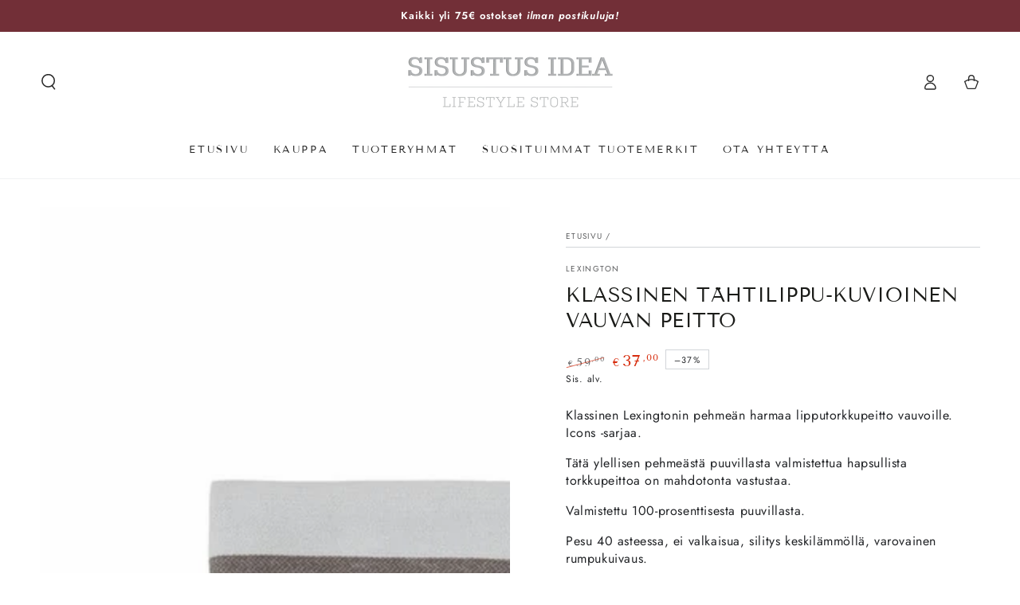

--- FILE ---
content_type: text/html; charset=utf-8
request_url: https://sisustusidea.fi/products/klassinen-tahtilippu-kuvioinen-vauvan-peitto
body_size: 33733
content:
<!doctype html>
<html class="no-js" lang="fi">
  <head>
    <meta charset="utf-8">
    <meta http-equiv="X-UA-Compatible" content="IE=edge">
    <meta name="viewport" content="width=device-width,initial-scale=1">
    <meta name="theme-color" content="">
    <link rel="canonical" href="https://sisustusidea.fi/products/klassinen-tahtilippu-kuvioinen-vauvan-peitto">
    <link rel="preconnect" href="https://cdn.shopify.com" crossorigin><link rel="icon" type="image/png" href="//sisustusidea.fi/cdn/shop/files/Sisustusidea.png?crop=center&height=32&v=1761137802&width=32"><link rel="preconnect" href="https://fonts.shopifycdn.com" crossorigin><title>
      Klassinen tähtilippu-kuvioinen vauvan peitto &ndash; Sisustus Idea</title><meta name="description" content="Klassinen Lexingtonin pehmeän harmaa lipputorkkupeitto vauvoille. Icons -sarjaa. Tätä ylellisen pehmeästä puuvillasta valmistettua hapsullista torkkupeittoa on mahdotonta vastustaa. Valmistettu 100-prosenttisesta puuvillasta. Pesu 40 asteessa, ei valkaisua, silitys keskilämmöllä, varovainen rumpukuivaus. Koko 90x120 cm">

<meta property="og:site_name" content="Sisustus Idea">
<meta property="og:url" content="https://sisustusidea.fi/products/klassinen-tahtilippu-kuvioinen-vauvan-peitto">
<meta property="og:title" content="Klassinen tähtilippu-kuvioinen vauvan peitto">
<meta property="og:type" content="product">
<meta property="og:description" content="Klassinen Lexingtonin pehmeän harmaa lipputorkkupeitto vauvoille. Icons -sarjaa. Tätä ylellisen pehmeästä puuvillasta valmistettua hapsullista torkkupeittoa on mahdotonta vastustaa. Valmistettu 100-prosenttisesta puuvillasta. Pesu 40 asteessa, ei valkaisua, silitys keskilämmöllä, varovainen rumpukuivaus. Koko 90x120 cm"><meta property="og:image" content="http://sisustusidea.fi/cdn/shop/files/Kuva6_df2dfc01-1176-4082-96bb-df59946984dc.jpg?v=1708948785">
  <meta property="og:image:secure_url" content="https://sisustusidea.fi/cdn/shop/files/Kuva6_df2dfc01-1176-4082-96bb-df59946984dc.jpg?v=1708948785">
  <meta property="og:image:width" content="1000">
  <meta property="og:image:height" content="1000"><meta property="og:price:amount" content="37,00">
  <meta property="og:price:currency" content="EUR"><meta name="twitter:card" content="summary_large_image">
<meta name="twitter:title" content="Klassinen tähtilippu-kuvioinen vauvan peitto">
<meta name="twitter:description" content="Klassinen Lexingtonin pehmeän harmaa lipputorkkupeitto vauvoille. Icons -sarjaa. Tätä ylellisen pehmeästä puuvillasta valmistettua hapsullista torkkupeittoa on mahdotonta vastustaa. Valmistettu 100-prosenttisesta puuvillasta. Pesu 40 asteessa, ei valkaisua, silitys keskilämmöllä, varovainen rumpukuivaus. Koko 90x120 cm">


    <script async crossorigin fetchpriority="high" src="/cdn/shopifycloud/importmap-polyfill/es-modules-shim.2.4.0.js"></script>
<script type="importmap">
      {
        "imports": {
          "mdl-scrollsnap": "//sisustusidea.fi/cdn/shop/t/7/assets/scrollsnap.js?v=170600829773392310311760432395",
          "timeline-component": "//sisustusidea.fi/cdn/shop/t/7/assets/timeline-component.js?v=25828140184624228211760432394",
          "comparison-table-component": "//sisustusidea.fi/cdn/shop/t/7/assets/comparison-table-component.js?v=95021244545988581221760432396"
        }
      }
    </script>

    <script src="//sisustusidea.fi/cdn/shop/t/7/assets/vendor-v4.js" defer="defer"></script>
    <script src="//sisustusidea.fi/cdn/shop/t/7/assets/pubsub.js?v=64530984355039965911760432396" defer="defer"></script>
    <script src="//sisustusidea.fi/cdn/shop/t/7/assets/global.js?v=105739679177674998921760432395" defer="defer"></script>
    <script src="//sisustusidea.fi/cdn/shop/t/7/assets/modules-basis.js?v=7117348240208911571760432396" defer="defer"></script>

    <script>window.performance && window.performance.mark && window.performance.mark('shopify.content_for_header.start');</script><meta id="shopify-digital-wallet" name="shopify-digital-wallet" content="/67852763439/digital_wallets/dialog">
<link rel="alternate" type="application/json+oembed" href="https://sisustusidea.fi/products/klassinen-tahtilippu-kuvioinen-vauvan-peitto.oembed">
<script async="async" src="/checkouts/internal/preloads.js?locale=fi-FI"></script>
<script id="shopify-features" type="application/json">{"accessToken":"bb474e80865063b9c0809ea875e554e2","betas":["rich-media-storefront-analytics"],"domain":"sisustusidea.fi","predictiveSearch":true,"shopId":67852763439,"locale":"fi"}</script>
<script>var Shopify = Shopify || {};
Shopify.shop = "sisustusidea.myshopify.com";
Shopify.locale = "fi";
Shopify.currency = {"active":"EUR","rate":"1.0"};
Shopify.country = "FI";
Shopify.theme = {"name":"Sisustusidea: Be Yours","id":188506440023,"schema_name":"Be Yours","schema_version":"8.4.0","theme_store_id":1399,"role":"main"};
Shopify.theme.handle = "null";
Shopify.theme.style = {"id":null,"handle":null};
Shopify.cdnHost = "sisustusidea.fi/cdn";
Shopify.routes = Shopify.routes || {};
Shopify.routes.root = "/";</script>
<script type="module">!function(o){(o.Shopify=o.Shopify||{}).modules=!0}(window);</script>
<script>!function(o){function n(){var o=[];function n(){o.push(Array.prototype.slice.apply(arguments))}return n.q=o,n}var t=o.Shopify=o.Shopify||{};t.loadFeatures=n(),t.autoloadFeatures=n()}(window);</script>
<script id="shop-js-analytics" type="application/json">{"pageType":"product"}</script>
<script defer="defer" async type="module" src="//sisustusidea.fi/cdn/shopifycloud/shop-js/modules/v2/client.init-shop-cart-sync_B_tZ_GI0.fi.esm.js"></script>
<script defer="defer" async type="module" src="//sisustusidea.fi/cdn/shopifycloud/shop-js/modules/v2/chunk.common_C1rTb_BF.esm.js"></script>
<script type="module">
  await import("//sisustusidea.fi/cdn/shopifycloud/shop-js/modules/v2/client.init-shop-cart-sync_B_tZ_GI0.fi.esm.js");
await import("//sisustusidea.fi/cdn/shopifycloud/shop-js/modules/v2/chunk.common_C1rTb_BF.esm.js");

  window.Shopify.SignInWithShop?.initShopCartSync?.({"fedCMEnabled":true,"windoidEnabled":true});

</script>
<script id="__st">var __st={"a":67852763439,"offset":7200,"reqid":"875c7d91-df5a-447d-8e63-00da0e83b1b2-1768725125","pageurl":"sisustusidea.fi\/products\/klassinen-tahtilippu-kuvioinen-vauvan-peitto","u":"fa6c2ea84d76","p":"product","rtyp":"product","rid":8892233548119};</script>
<script>window.ShopifyPaypalV4VisibilityTracking = true;</script>
<script id="captcha-bootstrap">!function(){'use strict';const t='contact',e='account',n='new_comment',o=[[t,t],['blogs',n],['comments',n],[t,'customer']],c=[[e,'customer_login'],[e,'guest_login'],[e,'recover_customer_password'],[e,'create_customer']],r=t=>t.map((([t,e])=>`form[action*='/${t}']:not([data-nocaptcha='true']) input[name='form_type'][value='${e}']`)).join(','),a=t=>()=>t?[...document.querySelectorAll(t)].map((t=>t.form)):[];function s(){const t=[...o],e=r(t);return a(e)}const i='password',u='form_key',d=['recaptcha-v3-token','g-recaptcha-response','h-captcha-response',i],f=()=>{try{return window.sessionStorage}catch{return}},m='__shopify_v',_=t=>t.elements[u];function p(t,e,n=!1){try{const o=window.sessionStorage,c=JSON.parse(o.getItem(e)),{data:r}=function(t){const{data:e,action:n}=t;return t[m]||n?{data:e,action:n}:{data:t,action:n}}(c);for(const[e,n]of Object.entries(r))t.elements[e]&&(t.elements[e].value=n);n&&o.removeItem(e)}catch(o){console.error('form repopulation failed',{error:o})}}const l='form_type',E='cptcha';function T(t){t.dataset[E]=!0}const w=window,h=w.document,L='Shopify',v='ce_forms',y='captcha';let A=!1;((t,e)=>{const n=(g='f06e6c50-85a8-45c8-87d0-21a2b65856fe',I='https://cdn.shopify.com/shopifycloud/storefront-forms-hcaptcha/ce_storefront_forms_captcha_hcaptcha.v1.5.2.iife.js',D={infoText:'hCaptchan suojaama',privacyText:'Tietosuoja',termsText:'Ehdot'},(t,e,n)=>{const o=w[L][v],c=o.bindForm;if(c)return c(t,g,e,D).then(n);var r;o.q.push([[t,g,e,D],n]),r=I,A||(h.body.append(Object.assign(h.createElement('script'),{id:'captcha-provider',async:!0,src:r})),A=!0)});var g,I,D;w[L]=w[L]||{},w[L][v]=w[L][v]||{},w[L][v].q=[],w[L][y]=w[L][y]||{},w[L][y].protect=function(t,e){n(t,void 0,e),T(t)},Object.freeze(w[L][y]),function(t,e,n,w,h,L){const[v,y,A,g]=function(t,e,n){const i=e?o:[],u=t?c:[],d=[...i,...u],f=r(d),m=r(i),_=r(d.filter((([t,e])=>n.includes(e))));return[a(f),a(m),a(_),s()]}(w,h,L),I=t=>{const e=t.target;return e instanceof HTMLFormElement?e:e&&e.form},D=t=>v().includes(t);t.addEventListener('submit',(t=>{const e=I(t);if(!e)return;const n=D(e)&&!e.dataset.hcaptchaBound&&!e.dataset.recaptchaBound,o=_(e),c=g().includes(e)&&(!o||!o.value);(n||c)&&t.preventDefault(),c&&!n&&(function(t){try{if(!f())return;!function(t){const e=f();if(!e)return;const n=_(t);if(!n)return;const o=n.value;o&&e.removeItem(o)}(t);const e=Array.from(Array(32),(()=>Math.random().toString(36)[2])).join('');!function(t,e){_(t)||t.append(Object.assign(document.createElement('input'),{type:'hidden',name:u})),t.elements[u].value=e}(t,e),function(t,e){const n=f();if(!n)return;const o=[...t.querySelectorAll(`input[type='${i}']`)].map((({name:t})=>t)),c=[...d,...o],r={};for(const[a,s]of new FormData(t).entries())c.includes(a)||(r[a]=s);n.setItem(e,JSON.stringify({[m]:1,action:t.action,data:r}))}(t,e)}catch(e){console.error('failed to persist form',e)}}(e),e.submit())}));const S=(t,e)=>{t&&!t.dataset[E]&&(n(t,e.some((e=>e===t))),T(t))};for(const o of['focusin','change'])t.addEventListener(o,(t=>{const e=I(t);D(e)&&S(e,y())}));const B=e.get('form_key'),M=e.get(l),P=B&&M;t.addEventListener('DOMContentLoaded',(()=>{const t=y();if(P)for(const e of t)e.elements[l].value===M&&p(e,B);[...new Set([...A(),...v().filter((t=>'true'===t.dataset.shopifyCaptcha))])].forEach((e=>S(e,t)))}))}(h,new URLSearchParams(w.location.search),n,t,e,['guest_login'])})(!0,!0)}();</script>
<script integrity="sha256-4kQ18oKyAcykRKYeNunJcIwy7WH5gtpwJnB7kiuLZ1E=" data-source-attribution="shopify.loadfeatures" defer="defer" src="//sisustusidea.fi/cdn/shopifycloud/storefront/assets/storefront/load_feature-a0a9edcb.js" crossorigin="anonymous"></script>
<script data-source-attribution="shopify.dynamic_checkout.dynamic.init">var Shopify=Shopify||{};Shopify.PaymentButton=Shopify.PaymentButton||{isStorefrontPortableWallets:!0,init:function(){window.Shopify.PaymentButton.init=function(){};var t=document.createElement("script");t.src="https://sisustusidea.fi/cdn/shopifycloud/portable-wallets/latest/portable-wallets.fi.js",t.type="module",document.head.appendChild(t)}};
</script>
<script data-source-attribution="shopify.dynamic_checkout.buyer_consent">
  function portableWalletsHideBuyerConsent(e){var t=document.getElementById("shopify-buyer-consent"),n=document.getElementById("shopify-subscription-policy-button");t&&n&&(t.classList.add("hidden"),t.setAttribute("aria-hidden","true"),n.removeEventListener("click",e))}function portableWalletsShowBuyerConsent(e){var t=document.getElementById("shopify-buyer-consent"),n=document.getElementById("shopify-subscription-policy-button");t&&n&&(t.classList.remove("hidden"),t.removeAttribute("aria-hidden"),n.addEventListener("click",e))}window.Shopify?.PaymentButton&&(window.Shopify.PaymentButton.hideBuyerConsent=portableWalletsHideBuyerConsent,window.Shopify.PaymentButton.showBuyerConsent=portableWalletsShowBuyerConsent);
</script>
<script>
  function portableWalletsCleanup(e){e&&e.src&&console.error("Failed to load portable wallets script "+e.src);var t=document.querySelectorAll("shopify-accelerated-checkout .shopify-payment-button__skeleton, shopify-accelerated-checkout-cart .wallet-cart-button__skeleton"),e=document.getElementById("shopify-buyer-consent");for(let e=0;e<t.length;e++)t[e].remove();e&&e.remove()}function portableWalletsNotLoadedAsModule(e){e instanceof ErrorEvent&&"string"==typeof e.message&&e.message.includes("import.meta")&&"string"==typeof e.filename&&e.filename.includes("portable-wallets")&&(window.removeEventListener("error",portableWalletsNotLoadedAsModule),window.Shopify.PaymentButton.failedToLoad=e,"loading"===document.readyState?document.addEventListener("DOMContentLoaded",window.Shopify.PaymentButton.init):window.Shopify.PaymentButton.init())}window.addEventListener("error",portableWalletsNotLoadedAsModule);
</script>

<script type="module" src="https://sisustusidea.fi/cdn/shopifycloud/portable-wallets/latest/portable-wallets.fi.js" onError="portableWalletsCleanup(this)" crossorigin="anonymous"></script>
<script nomodule>
  document.addEventListener("DOMContentLoaded", portableWalletsCleanup);
</script>

<script id='scb4127' type='text/javascript' async='' src='https://sisustusidea.fi/cdn/shopifycloud/privacy-banner/storefront-banner.js'></script><link id="shopify-accelerated-checkout-styles" rel="stylesheet" media="screen" href="https://sisustusidea.fi/cdn/shopifycloud/portable-wallets/latest/accelerated-checkout-backwards-compat.css" crossorigin="anonymous">
<style id="shopify-accelerated-checkout-cart">
        #shopify-buyer-consent {
  margin-top: 1em;
  display: inline-block;
  width: 100%;
}

#shopify-buyer-consent.hidden {
  display: none;
}

#shopify-subscription-policy-button {
  background: none;
  border: none;
  padding: 0;
  text-decoration: underline;
  font-size: inherit;
  cursor: pointer;
}

#shopify-subscription-policy-button::before {
  box-shadow: none;
}

      </style>
<script id="sections-script" data-sections="header" defer="defer" src="//sisustusidea.fi/cdn/shop/t/7/compiled_assets/scripts.js?3373"></script>
<script>window.performance && window.performance.mark && window.performance.mark('shopify.content_for_header.end');</script><style data-shopify>@font-face {
  font-family: Jost;
  font-weight: 400;
  font-style: normal;
  font-display: swap;
  src: url("//sisustusidea.fi/cdn/fonts/jost/jost_n4.d47a1b6347ce4a4c9f437608011273009d91f2b7.woff2") format("woff2"),
       url("//sisustusidea.fi/cdn/fonts/jost/jost_n4.791c46290e672b3f85c3d1c651ef2efa3819eadd.woff") format("woff");
}

  @font-face {
  font-family: Jost;
  font-weight: 600;
  font-style: normal;
  font-display: swap;
  src: url("//sisustusidea.fi/cdn/fonts/jost/jost_n6.ec1178db7a7515114a2d84e3dd680832b7af8b99.woff2") format("woff2"),
       url("//sisustusidea.fi/cdn/fonts/jost/jost_n6.b1178bb6bdd3979fef38e103a3816f6980aeaff9.woff") format("woff");
}

  @font-face {
  font-family: Jost;
  font-weight: 400;
  font-style: italic;
  font-display: swap;
  src: url("//sisustusidea.fi/cdn/fonts/jost/jost_i4.b690098389649750ada222b9763d55796c5283a5.woff2") format("woff2"),
       url("//sisustusidea.fi/cdn/fonts/jost/jost_i4.fd766415a47e50b9e391ae7ec04e2ae25e7e28b0.woff") format("woff");
}

  @font-face {
  font-family: Jost;
  font-weight: 600;
  font-style: italic;
  font-display: swap;
  src: url("//sisustusidea.fi/cdn/fonts/jost/jost_i6.9af7e5f39e3a108c08f24047a4276332d9d7b85e.woff2") format("woff2"),
       url("//sisustusidea.fi/cdn/fonts/jost/jost_i6.2bf310262638f998ed206777ce0b9a3b98b6fe92.woff") format("woff");
}

  @font-face {
  font-family: "Tenor Sans";
  font-weight: 400;
  font-style: normal;
  font-display: swap;
  src: url("//sisustusidea.fi/cdn/fonts/tenor_sans/tenorsans_n4.966071a72c28462a9256039d3e3dc5b0cf314f65.woff2") format("woff2"),
       url("//sisustusidea.fi/cdn/fonts/tenor_sans/tenorsans_n4.2282841d948f9649ba5c3cad6ea46df268141820.woff") format("woff");
}

  

  :root {
    --font-body-family: Jost, sans-serif;
    --font-body-style: normal;
    --font-body-weight: 400;

    --font-heading-family: "Tenor Sans", sans-serif;
    --font-heading-style: normal;
    --font-heading-weight: 400;

    --font-body-scale: 1.0;
    --font-heading-scale: 0.9;

    --font-navigation-family: var(--font-heading-family);
    --font-navigation-size: 13px;
    --font-navigation-weight: var(--font-heading-weight);
    --font-button-family: var(--font-body-family);
    --font-button-size: 13px;
    --font-button-baseline: 0.2rem;
    --font-price-family: var(--font-heading-family);
    --font-price-scale: var(--font-heading-scale);

    --color-base-text: 33, 35, 38;
    --color-base-background: 255, 255, 255;
    --color-base-solid-button-labels: 255, 255, 255;
    --color-base-outline-button-labels: 26, 27, 24;
    --color-base-accent: 114, 47, 55;
    --color-base-heading: 26, 27, 24;
    --color-base-border: 210, 213, 217;
    --color-placeholder: 243, 243, 243;
    --color-overlay: 33, 35, 38;
    --color-keyboard-focus: 135, 173, 245;
    --color-shadow: 210, 213, 217;
    --shadow-opacity: 1;

    --color-background-dark: 235, 235, 235;
    --color-price: #1a1b18;
    --color-sale-price: #d72c0d;
    --color-sale-badge-background: #d72c0d;
    --color-reviews: #ffb503;
    --color-critical: #d72c0d;
    --color-success: #008060;
    --color-highlight: 250, 234, 161;

    --payment-terms-background-color: #ffffff;
    --page-width: 160rem;
    --page-width-margin: 0rem;

    --card-color-scheme: var(--color-placeholder);
    --card-text-alignment: start;
    --card-flex-alignment: flex-start;
    --card-image-padding: 0px;
    --card-border-width: 0px;
    --card-radius: 0px;
    --card-shadow-horizontal-offset: 0px;
    --card-shadow-vertical-offset: 0px;
    
    --button-radius: 0px;
    --button-border-width: 1px;
    --button-shadow-horizontal-offset: 0px;
    --button-shadow-vertical-offset: 0px;

    --spacing-sections-desktop: 0px;
    --spacing-sections-mobile: 0px;

    --gradient-free-ship-progress: linear-gradient(325deg,#F9423A 0,#F1E04D 100%);
    --gradient-free-ship-complete: linear-gradient(325deg, #049cff 0, #35ee7a 100%);

    --plabel-price-tag-color: #000000;
    --plabel-price-tag-background: #d1d5db;
    --plabel-price-tag-height: 2.5rem;

    --swatch-outline-color: #f4f6f8;--text-8xl: 6.0rem;
    --text-6xl: 3.75rem;
    --text-5xl: 3.0rem;
    --text-4xl: 2.25rem;
    --text-3xl: 1.875rem;
    --text-2xl: 1.5rem;
    --text-xl: 1.25rem;
    --text-lg: 1.125rem;
    --text-base: 1.0rem;
    --text-2sm: 0.8125rem;
    --text-sm: 0.875rem;
    --text-xs: 0.75rem;
    --text-3xs: 0.625rem;

    --fluid-sm-to-base: clamp(var(--text-sm), 0.8115rem + 0.1587vw, var(--text-base));
    --fluid-sm-to-lg: clamp(var(--text-sm), 0.748rem + 0.3174vw, var(--text-lg));
    --fluid-base-to-xl: clamp(var(--text-base), 0.873rem + 0.3175vw, var(--text-xl));
    --fluid-base-to-2xl: clamp(var(--text-base), 0.746rem + 0.6349vw, var(--text-2xl));
    --fluid-lg-to-2xl: clamp(var(--text-lg), 0.9722rem + 0.4444vw, var(--text-2xl));
    --fluid-xl-to-3xl: clamp(var(--text-xl), 0.4966rem + 1.1818vw, var(--text-3xl));

    --tw-translate-x: 0;
    --tw-translate-y: 0;
    --tw-rotate: 0;
    --tw-skew-x: 0;
    --tw-skew-y: 0;
    --tw-scale-x: 1;
    --tw-scale-y: 1;

    --font-normal: 400;
    --font-medium: 500;
    --font-bold: 700;

    --sp-0d5: 0.125rem;
    --sp-1: 0.25rem;
    --sp-1d5: 0.375rem;
    --sp-2: 0.5rem;
    --sp-2d5: 0.625rem;
    --sp-3: 0.75rem;
    --sp-3d5: 0.875rem;
    --sp-4: 1rem;
    --sp-4d5: 1.125rem;
    --sp-5: 1.25rem;
    --sp-5d5: 1.375rem;
    --sp-6: 1.5rem;
    --sp-6d5: 1.625rem;
    --sp-7: 1.75rem;
    --sp-7d5: 1.875rem;
    --sp-8: 2rem;
    --sp-9: 2.25rem;
    --sp-10: 2.5rem;
    --sp-12: 3rem;
    --sp-14: 3.5rem;
  }

  *,
  *::before,
  *::after {
    box-sizing: inherit;
  }

  html {
    box-sizing: border-box;
    font-size: calc(var(--font-body-scale) * 62.5%);
    height: 100%;
  }

  body {
    min-height: 100%;
    margin: 0;
    font-size: 1.5rem;
    letter-spacing: 0.06rem;
    line-height: calc(1 + 0.8 / var(--font-body-scale));
    font-family: var(--font-body-family);
    font-style: var(--font-body-style);
    font-weight: var(--font-body-weight);
  }

  @media screen and (min-width: 750px) {
    body {
      font-size: 1.6rem;
    }
  }</style><link href="//sisustusidea.fi/cdn/shop/t/7/assets/base.css?v=56154053777866764741760432396" rel="stylesheet" type="text/css" media="all" /><link rel="stylesheet" href="//sisustusidea.fi/cdn/shop/t/7/assets/apps.css?v=58555770612562691921760432395" media="print" fetchpriority="low" onload="this.media='all'">

    <link
        rel="preload"
        as="font"
        href="//sisustusidea.fi/cdn/fonts/jost/jost_n4.d47a1b6347ce4a4c9f437608011273009d91f2b7.woff2"
        type="font/woff2"
        crossorigin
      ><link
        rel="preload"
        as="font"
        href="//sisustusidea.fi/cdn/fonts/tenor_sans/tenorsans_n4.966071a72c28462a9256039d3e3dc5b0cf314f65.woff2"
        type="font/woff2"
        crossorigin
      ><link rel="stylesheet" href="//sisustusidea.fi/cdn/shop/t/7/assets/component-predictive-search.css?v=94320327991181004901760432395" media="print" onload="this.media='all'"><link rel="stylesheet" href="//sisustusidea.fi/cdn/shop/t/7/assets/component-quick-view.css?v=161742497119562552051760432396" media="print" onload="this.media='all'"><link rel="stylesheet" href="//sisustusidea.fi/cdn/shop/t/7/assets/component-color-swatches.css?v=147375175252346861151760432395" media="print" onload="this.media='all'"><script>
  document.documentElement.classList.replace('no-js', 'js');

  window.theme = window.theme || {};

  theme.routes = {
    root_url: '/',
    cart_url: '/cart',
    cart_add_url: '/cart/add',
    cart_change_url: '/cart/change',
    cart_update_url: '/cart/update',
    search_url: '/search',
    predictive_search_url: '/search/suggest'
  };

  theme.cartStrings = {
    error: `Ostoskorin päivitys ei onnistunut, yritä uudelleen.`,
    quantityError: `Voit lisätä vain [quantity] tuotetta koriin.`
  };

  theme.variantStrings = {
    addToCart: `Lisää ostoskoriin`,
    soldOut: `Loppuunmyyty`,
    unavailable: `Ei saatavilla`,
    preOrder: `Ennakkotilaus`
  };

  theme.accessibilityStrings = {
    imageAvailable: ``,
    shareSuccess: `Linkki kopioitu!`,
    fillInAllLineItemPropertyRequiredFields: ``
  }

  theme.dateStrings = {
    d: `D`,
    day: `Päivä`,
    days: `Päivää`,
    hour: `Tunti`,
    hours: `Tuntia`,
    minute: `Minuutti`,
    minutes: `Minuuttia`,
    second: `Sekuntti`,
    seconds: `Sekunttia`
  };theme.shopSettings = {
    moneyFormat: "€{{amount_with_comma_separator}}",
    isoCode: "EUR",
    cartDrawer: true,
    currencyCode: false,
    giftwrapRate: 'product'
  };

  theme.settings = {
    themeName: 'Be Yours',
    themeVersion: '8.4.0',
    agencyId: ''
  };

  /*! (c) Andrea Giammarchi @webreflection ISC */
  !function(){"use strict";var e=function(e,t){var n=function(e){for(var t=0,n=e.length;t<n;t++)r(e[t])},r=function(e){var t=e.target,n=e.attributeName,r=e.oldValue;t.attributeChangedCallback(n,r,t.getAttribute(n))};return function(o,a){var l=o.constructor.observedAttributes;return l&&e(a).then((function(){new t(n).observe(o,{attributes:!0,attributeOldValue:!0,attributeFilter:l});for(var e=0,a=l.length;e<a;e++)o.hasAttribute(l[e])&&r({target:o,attributeName:l[e],oldValue:null})})),o}};function t(e,t){(null==t||t>e.length)&&(t=e.length);for(var n=0,r=new Array(t);n<t;n++)r[n]=e[n];return r}function n(e,n){var r="undefined"!=typeof Symbol&&e[Symbol.iterator]||e["@@iterator"];if(!r){if(Array.isArray(e)||(r=function(e,n){if(e){if("string"==typeof e)return t(e,n);var r=Object.prototype.toString.call(e).slice(8,-1);return"Object"===r&&e.constructor&&(r=e.constructor.name),"Map"===r||"Set"===r?Array.from(e):"Arguments"===r||/^(?:Ui|I)nt(?:8|16|32)(?:Clamped)?Array$/.test(r)?t(e,n):void 0}}(e))||n&&e&&"number"==typeof e.length){r&&(e=r);var o=0,a=function(){};return{s:a,n:function(){return o>=e.length?{done:!0}:{done:!1,value:e[o++]}},e:function(e){throw e},f:a}}throw new TypeError("Invalid attempt to iterate non-iterable instance.\nIn order to be iterable, non-array objects must have a [Symbol.iterator]() method.")}var l,i=!0,u=!1;return{s:function(){r=r.call(e)},n:function(){var e=r.next();return i=e.done,e},e:function(e){u=!0,l=e},f:function(){try{i||null==r.return||r.return()}finally{if(u)throw l}}}}
  /*! (c) Andrea Giammarchi - ISC */var r=!0,o=!1,a="querySelectorAll",l="querySelectorAll",i=self,u=i.document,c=i.Element,s=i.MutationObserver,f=i.Set,d=i.WeakMap,h=function(e){return l in e},v=[].filter,g=function(e){var t=new d,i=function(n,r){var o;if(r)for(var a,l=function(e){return e.matches||e.webkitMatchesSelector||e.msMatchesSelector}(n),i=0,u=p.length;i<u;i++)l.call(n,a=p[i])&&(t.has(n)||t.set(n,new f),(o=t.get(n)).has(a)||(o.add(a),e.handle(n,r,a)));else t.has(n)&&(o=t.get(n),t.delete(n),o.forEach((function(t){e.handle(n,r,t)})))},g=function(e){for(var t=!(arguments.length>1&&void 0!==arguments[1])||arguments[1],n=0,r=e.length;n<r;n++)i(e[n],t)},p=e.query,y=e.root||u,m=function(e){var t=arguments.length>1&&void 0!==arguments[1]?arguments[1]:document,l=arguments.length>2&&void 0!==arguments[2]?arguments[2]:MutationObserver,i=arguments.length>3&&void 0!==arguments[3]?arguments[3]:["*"],u=function t(o,l,i,u,c,s){var f,d=n(o);try{for(d.s();!(f=d.n()).done;){var h=f.value;(s||a in h)&&(c?i.has(h)||(i.add(h),u.delete(h),e(h,c)):u.has(h)||(u.add(h),i.delete(h),e(h,c)),s||t(h[a](l),l,i,u,c,r))}}catch(e){d.e(e)}finally{d.f()}},c=new l((function(e){if(i.length){var t,a=i.join(","),l=new Set,c=new Set,s=n(e);try{for(s.s();!(t=s.n()).done;){var f=t.value,d=f.addedNodes,h=f.removedNodes;u(h,a,l,c,o,o),u(d,a,l,c,r,o)}}catch(e){s.e(e)}finally{s.f()}}})),s=c.observe;return(c.observe=function(e){return s.call(c,e,{subtree:r,childList:r})})(t),c}(i,y,s,p),b=c.prototype.attachShadow;return b&&(c.prototype.attachShadow=function(e){var t=b.call(this,e);return m.observe(t),t}),p.length&&g(y[l](p)),{drop:function(e){for(var n=0,r=e.length;n<r;n++)t.delete(e[n])},flush:function(){for(var e=m.takeRecords(),t=0,n=e.length;t<n;t++)g(v.call(e[t].removedNodes,h),!1),g(v.call(e[t].addedNodes,h),!0)},observer:m,parse:g}},p=self,y=p.document,m=p.Map,b=p.MutationObserver,w=p.Object,E=p.Set,S=p.WeakMap,A=p.Element,M=p.HTMLElement,O=p.Node,N=p.Error,C=p.TypeError,T=p.Reflect,q=w.defineProperty,I=w.keys,D=w.getOwnPropertyNames,L=w.setPrototypeOf,P=!self.customElements,k=function(e){for(var t=I(e),n=[],r=t.length,o=0;o<r;o++)n[o]=e[t[o]],delete e[t[o]];return function(){for(var o=0;o<r;o++)e[t[o]]=n[o]}};if(P){var x=function(){var e=this.constructor;if(!$.has(e))throw new C("Illegal constructor");var t=$.get(e);if(W)return z(W,t);var n=H.call(y,t);return z(L(n,e.prototype),t)},H=y.createElement,$=new m,_=new m,j=new m,R=new m,V=[],U=g({query:V,handle:function(e,t,n){var r=j.get(n);if(t&&!r.isPrototypeOf(e)){var o=k(e);W=L(e,r);try{new r.constructor}finally{W=null,o()}}var a="".concat(t?"":"dis","connectedCallback");a in r&&e[a]()}}).parse,W=null,F=function(e){if(!_.has(e)){var t,n=new Promise((function(e){t=e}));_.set(e,{$:n,_:t})}return _.get(e).$},z=e(F,b);q(self,"customElements",{configurable:!0,value:{define:function(e,t){if(R.has(e))throw new N('the name "'.concat(e,'" has already been used with this registry'));$.set(t,e),j.set(e,t.prototype),R.set(e,t),V.push(e),F(e).then((function(){U(y.querySelectorAll(e))})),_.get(e)._(t)},get:function(e){return R.get(e)},whenDefined:F}}),q(x.prototype=M.prototype,"constructor",{value:x}),q(self,"HTMLElement",{configurable:!0,value:x}),q(y,"createElement",{configurable:!0,value:function(e,t){var n=t&&t.is,r=n?R.get(n):R.get(e);return r?new r:H.call(y,e)}}),"isConnected"in O.prototype||q(O.prototype,"isConnected",{configurable:!0,get:function(){return!(this.ownerDocument.compareDocumentPosition(this)&this.DOCUMENT_POSITION_DISCONNECTED)}})}else if(P=!self.customElements.get("extends-li"))try{var B=function e(){return self.Reflect.construct(HTMLLIElement,[],e)};B.prototype=HTMLLIElement.prototype;var G="extends-li";self.customElements.define("extends-li",B,{extends:"li"}),P=y.createElement("li",{is:G}).outerHTML.indexOf(G)<0;var J=self.customElements,K=J.get,Q=J.whenDefined;q(self.customElements,"whenDefined",{configurable:!0,value:function(e){var t=this;return Q.call(this,e).then((function(n){return n||K.call(t,e)}))}})}catch(e){}if(P){var X=function(e){var t=ae.get(e);ve(t.querySelectorAll(this),e.isConnected)},Y=self.customElements,Z=y.createElement,ee=Y.define,te=Y.get,ne=Y.upgrade,re=T||{construct:function(e){return e.call(this)}},oe=re.construct,ae=new S,le=new E,ie=new m,ue=new m,ce=new m,se=new m,fe=[],de=[],he=function(e){return se.get(e)||te.call(Y,e)},ve=g({query:de,handle:function(e,t,n){var r=ce.get(n);if(t&&!r.isPrototypeOf(e)){var o=k(e);be=L(e,r);try{new r.constructor}finally{be=null,o()}}var a="".concat(t?"":"dis","connectedCallback");a in r&&e[a]()}}).parse,ge=g({query:fe,handle:function(e,t){ae.has(e)&&(t?le.add(e):le.delete(e),de.length&&X.call(de,e))}}).parse,pe=A.prototype.attachShadow;pe&&(A.prototype.attachShadow=function(e){var t=pe.call(this,e);return ae.set(this,t),t});var ye=function(e){if(!ue.has(e)){var t,n=new Promise((function(e){t=e}));ue.set(e,{$:n,_:t})}return ue.get(e).$},me=e(ye,b),be=null;D(self).filter((function(e){return/^HTML.*Element$/.test(e)})).forEach((function(e){var t=self[e];function n(){var e=this.constructor;if(!ie.has(e))throw new C("Illegal constructor");var n=ie.get(e),r=n.is,o=n.tag;if(r){if(be)return me(be,r);var a=Z.call(y,o);return a.setAttribute("is",r),me(L(a,e.prototype),r)}return oe.call(this,t,[],e)}q(n.prototype=t.prototype,"constructor",{value:n}),q(self,e,{value:n})})),q(y,"createElement",{configurable:!0,value:function(e,t){var n=t&&t.is;if(n){var r=se.get(n);if(r&&ie.get(r).tag===e)return new r}var o=Z.call(y,e);return n&&o.setAttribute("is",n),o}}),q(Y,"get",{configurable:!0,value:he}),q(Y,"whenDefined",{configurable:!0,value:ye}),q(Y,"upgrade",{configurable:!0,value:function(e){var t=e.getAttribute("is");if(t){var n=se.get(t);if(n)return void me(L(e,n.prototype),t)}ne.call(Y,e)}}),q(Y,"define",{configurable:!0,value:function(e,t,n){if(he(e))throw new N("'".concat(e,"' has already been defined as a custom element"));var r,o=n&&n.extends;ie.set(t,o?{is:e,tag:o}:{is:"",tag:e}),o?(r="".concat(o,'[is="').concat(e,'"]'),ce.set(r,t.prototype),se.set(e,t),de.push(r)):(ee.apply(Y,arguments),fe.push(r=e)),ye(e).then((function(){o?(ve(y.querySelectorAll(r)),le.forEach(X,[r])):ge(y.querySelectorAll(r))})),ue.get(e)._(t)}})}}();
</script>
<link href="https://monorail-edge.shopifysvc.com" rel="dns-prefetch">
<script>(function(){if ("sendBeacon" in navigator && "performance" in window) {try {var session_token_from_headers = performance.getEntriesByType('navigation')[0].serverTiming.find(x => x.name == '_s').description;} catch {var session_token_from_headers = undefined;}var session_cookie_matches = document.cookie.match(/_shopify_s=([^;]*)/);var session_token_from_cookie = session_cookie_matches && session_cookie_matches.length === 2 ? session_cookie_matches[1] : "";var session_token = session_token_from_headers || session_token_from_cookie || "";function handle_abandonment_event(e) {var entries = performance.getEntries().filter(function(entry) {return /monorail-edge.shopifysvc.com/.test(entry.name);});if (!window.abandonment_tracked && entries.length === 0) {window.abandonment_tracked = true;var currentMs = Date.now();var navigation_start = performance.timing.navigationStart;var payload = {shop_id: 67852763439,url: window.location.href,navigation_start,duration: currentMs - navigation_start,session_token,page_type: "product"};window.navigator.sendBeacon("https://monorail-edge.shopifysvc.com/v1/produce", JSON.stringify({schema_id: "online_store_buyer_site_abandonment/1.1",payload: payload,metadata: {event_created_at_ms: currentMs,event_sent_at_ms: currentMs}}));}}window.addEventListener('pagehide', handle_abandonment_event);}}());</script>
<script id="web-pixels-manager-setup">(function e(e,d,r,n,o){if(void 0===o&&(o={}),!Boolean(null===(a=null===(i=window.Shopify)||void 0===i?void 0:i.analytics)||void 0===a?void 0:a.replayQueue)){var i,a;window.Shopify=window.Shopify||{};var t=window.Shopify;t.analytics=t.analytics||{};var s=t.analytics;s.replayQueue=[],s.publish=function(e,d,r){return s.replayQueue.push([e,d,r]),!0};try{self.performance.mark("wpm:start")}catch(e){}var l=function(){var e={modern:/Edge?\/(1{2}[4-9]|1[2-9]\d|[2-9]\d{2}|\d{4,})\.\d+(\.\d+|)|Firefox\/(1{2}[4-9]|1[2-9]\d|[2-9]\d{2}|\d{4,})\.\d+(\.\d+|)|Chrom(ium|e)\/(9{2}|\d{3,})\.\d+(\.\d+|)|(Maci|X1{2}).+ Version\/(15\.\d+|(1[6-9]|[2-9]\d|\d{3,})\.\d+)([,.]\d+|)( \(\w+\)|)( Mobile\/\w+|) Safari\/|Chrome.+OPR\/(9{2}|\d{3,})\.\d+\.\d+|(CPU[ +]OS|iPhone[ +]OS|CPU[ +]iPhone|CPU IPhone OS|CPU iPad OS)[ +]+(15[._]\d+|(1[6-9]|[2-9]\d|\d{3,})[._]\d+)([._]\d+|)|Android:?[ /-](13[3-9]|1[4-9]\d|[2-9]\d{2}|\d{4,})(\.\d+|)(\.\d+|)|Android.+Firefox\/(13[5-9]|1[4-9]\d|[2-9]\d{2}|\d{4,})\.\d+(\.\d+|)|Android.+Chrom(ium|e)\/(13[3-9]|1[4-9]\d|[2-9]\d{2}|\d{4,})\.\d+(\.\d+|)|SamsungBrowser\/([2-9]\d|\d{3,})\.\d+/,legacy:/Edge?\/(1[6-9]|[2-9]\d|\d{3,})\.\d+(\.\d+|)|Firefox\/(5[4-9]|[6-9]\d|\d{3,})\.\d+(\.\d+|)|Chrom(ium|e)\/(5[1-9]|[6-9]\d|\d{3,})\.\d+(\.\d+|)([\d.]+$|.*Safari\/(?![\d.]+ Edge\/[\d.]+$))|(Maci|X1{2}).+ Version\/(10\.\d+|(1[1-9]|[2-9]\d|\d{3,})\.\d+)([,.]\d+|)( \(\w+\)|)( Mobile\/\w+|) Safari\/|Chrome.+OPR\/(3[89]|[4-9]\d|\d{3,})\.\d+\.\d+|(CPU[ +]OS|iPhone[ +]OS|CPU[ +]iPhone|CPU IPhone OS|CPU iPad OS)[ +]+(10[._]\d+|(1[1-9]|[2-9]\d|\d{3,})[._]\d+)([._]\d+|)|Android:?[ /-](13[3-9]|1[4-9]\d|[2-9]\d{2}|\d{4,})(\.\d+|)(\.\d+|)|Mobile Safari.+OPR\/([89]\d|\d{3,})\.\d+\.\d+|Android.+Firefox\/(13[5-9]|1[4-9]\d|[2-9]\d{2}|\d{4,})\.\d+(\.\d+|)|Android.+Chrom(ium|e)\/(13[3-9]|1[4-9]\d|[2-9]\d{2}|\d{4,})\.\d+(\.\d+|)|Android.+(UC? ?Browser|UCWEB|U3)[ /]?(15\.([5-9]|\d{2,})|(1[6-9]|[2-9]\d|\d{3,})\.\d+)\.\d+|SamsungBrowser\/(5\.\d+|([6-9]|\d{2,})\.\d+)|Android.+MQ{2}Browser\/(14(\.(9|\d{2,})|)|(1[5-9]|[2-9]\d|\d{3,})(\.\d+|))(\.\d+|)|K[Aa][Ii]OS\/(3\.\d+|([4-9]|\d{2,})\.\d+)(\.\d+|)/},d=e.modern,r=e.legacy,n=navigator.userAgent;return n.match(d)?"modern":n.match(r)?"legacy":"unknown"}(),u="modern"===l?"modern":"legacy",c=(null!=n?n:{modern:"",legacy:""})[u],f=function(e){return[e.baseUrl,"/wpm","/b",e.hashVersion,"modern"===e.buildTarget?"m":"l",".js"].join("")}({baseUrl:d,hashVersion:r,buildTarget:u}),m=function(e){var d=e.version,r=e.bundleTarget,n=e.surface,o=e.pageUrl,i=e.monorailEndpoint;return{emit:function(e){var a=e.status,t=e.errorMsg,s=(new Date).getTime(),l=JSON.stringify({metadata:{event_sent_at_ms:s},events:[{schema_id:"web_pixels_manager_load/3.1",payload:{version:d,bundle_target:r,page_url:o,status:a,surface:n,error_msg:t},metadata:{event_created_at_ms:s}}]});if(!i)return console&&console.warn&&console.warn("[Web Pixels Manager] No Monorail endpoint provided, skipping logging."),!1;try{return self.navigator.sendBeacon.bind(self.navigator)(i,l)}catch(e){}var u=new XMLHttpRequest;try{return u.open("POST",i,!0),u.setRequestHeader("Content-Type","text/plain"),u.send(l),!0}catch(e){return console&&console.warn&&console.warn("[Web Pixels Manager] Got an unhandled error while logging to Monorail."),!1}}}}({version:r,bundleTarget:l,surface:e.surface,pageUrl:self.location.href,monorailEndpoint:e.monorailEndpoint});try{o.browserTarget=l,function(e){var d=e.src,r=e.async,n=void 0===r||r,o=e.onload,i=e.onerror,a=e.sri,t=e.scriptDataAttributes,s=void 0===t?{}:t,l=document.createElement("script"),u=document.querySelector("head"),c=document.querySelector("body");if(l.async=n,l.src=d,a&&(l.integrity=a,l.crossOrigin="anonymous"),s)for(var f in s)if(Object.prototype.hasOwnProperty.call(s,f))try{l.dataset[f]=s[f]}catch(e){}if(o&&l.addEventListener("load",o),i&&l.addEventListener("error",i),u)u.appendChild(l);else{if(!c)throw new Error("Did not find a head or body element to append the script");c.appendChild(l)}}({src:f,async:!0,onload:function(){if(!function(){var e,d;return Boolean(null===(d=null===(e=window.Shopify)||void 0===e?void 0:e.analytics)||void 0===d?void 0:d.initialized)}()){var d=window.webPixelsManager.init(e)||void 0;if(d){var r=window.Shopify.analytics;r.replayQueue.forEach((function(e){var r=e[0],n=e[1],o=e[2];d.publishCustomEvent(r,n,o)})),r.replayQueue=[],r.publish=d.publishCustomEvent,r.visitor=d.visitor,r.initialized=!0}}},onerror:function(){return m.emit({status:"failed",errorMsg:"".concat(f," has failed to load")})},sri:function(e){var d=/^sha384-[A-Za-z0-9+/=]+$/;return"string"==typeof e&&d.test(e)}(c)?c:"",scriptDataAttributes:o}),m.emit({status:"loading"})}catch(e){m.emit({status:"failed",errorMsg:(null==e?void 0:e.message)||"Unknown error"})}}})({shopId: 67852763439,storefrontBaseUrl: "https://sisustusidea.fi",extensionsBaseUrl: "https://extensions.shopifycdn.com/cdn/shopifycloud/web-pixels-manager",monorailEndpoint: "https://monorail-edge.shopifysvc.com/unstable/produce_batch",surface: "storefront-renderer",enabledBetaFlags: ["2dca8a86"],webPixelsConfigList: [{"id":"360710487","configuration":"{\"pixel_id\":\"3296175700692433\",\"pixel_type\":\"facebook_pixel\",\"metaapp_system_user_token\":\"-\"}","eventPayloadVersion":"v1","runtimeContext":"OPEN","scriptVersion":"ca16bc87fe92b6042fbaa3acc2fbdaa6","type":"APP","apiClientId":2329312,"privacyPurposes":["ANALYTICS","MARKETING","SALE_OF_DATA"],"dataSharingAdjustments":{"protectedCustomerApprovalScopes":["read_customer_address","read_customer_email","read_customer_name","read_customer_personal_data","read_customer_phone"]}},{"id":"shopify-app-pixel","configuration":"{}","eventPayloadVersion":"v1","runtimeContext":"STRICT","scriptVersion":"0450","apiClientId":"shopify-pixel","type":"APP","privacyPurposes":["ANALYTICS","MARKETING"]},{"id":"shopify-custom-pixel","eventPayloadVersion":"v1","runtimeContext":"LAX","scriptVersion":"0450","apiClientId":"shopify-pixel","type":"CUSTOM","privacyPurposes":["ANALYTICS","MARKETING"]}],isMerchantRequest: false,initData: {"shop":{"name":"Sisustus Idea","paymentSettings":{"currencyCode":"EUR"},"myshopifyDomain":"sisustusidea.myshopify.com","countryCode":"FI","storefrontUrl":"https:\/\/sisustusidea.fi"},"customer":null,"cart":null,"checkout":null,"productVariants":[{"price":{"amount":37.0,"currencyCode":"EUR"},"product":{"title":"Klassinen tähtilippu-kuvioinen vauvan peitto","vendor":"Lexington","id":"8892233548119","untranslatedTitle":"Klassinen tähtilippu-kuvioinen vauvan peitto","url":"\/products\/klassinen-tahtilippu-kuvioinen-vauvan-peitto","type":""},"id":"47749708153175","image":{"src":"\/\/sisustusidea.fi\/cdn\/shop\/files\/Kuva6_df2dfc01-1176-4082-96bb-df59946984dc.jpg?v=1708948785"},"sku":null,"title":"Default Title","untranslatedTitle":"Default Title"}],"purchasingCompany":null},},"https://sisustusidea.fi/cdn","fcfee988w5aeb613cpc8e4bc33m6693e112",{"modern":"","legacy":""},{"shopId":"67852763439","storefrontBaseUrl":"https:\/\/sisustusidea.fi","extensionBaseUrl":"https:\/\/extensions.shopifycdn.com\/cdn\/shopifycloud\/web-pixels-manager","surface":"storefront-renderer","enabledBetaFlags":"[\"2dca8a86\"]","isMerchantRequest":"false","hashVersion":"fcfee988w5aeb613cpc8e4bc33m6693e112","publish":"custom","events":"[[\"page_viewed\",{}],[\"product_viewed\",{\"productVariant\":{\"price\":{\"amount\":37.0,\"currencyCode\":\"EUR\"},\"product\":{\"title\":\"Klassinen tähtilippu-kuvioinen vauvan peitto\",\"vendor\":\"Lexington\",\"id\":\"8892233548119\",\"untranslatedTitle\":\"Klassinen tähtilippu-kuvioinen vauvan peitto\",\"url\":\"\/products\/klassinen-tahtilippu-kuvioinen-vauvan-peitto\",\"type\":\"\"},\"id\":\"47749708153175\",\"image\":{\"src\":\"\/\/sisustusidea.fi\/cdn\/shop\/files\/Kuva6_df2dfc01-1176-4082-96bb-df59946984dc.jpg?v=1708948785\"},\"sku\":null,\"title\":\"Default Title\",\"untranslatedTitle\":\"Default Title\"}}]]"});</script><script>
  window.ShopifyAnalytics = window.ShopifyAnalytics || {};
  window.ShopifyAnalytics.meta = window.ShopifyAnalytics.meta || {};
  window.ShopifyAnalytics.meta.currency = 'EUR';
  var meta = {"product":{"id":8892233548119,"gid":"gid:\/\/shopify\/Product\/8892233548119","vendor":"Lexington","type":"","handle":"klassinen-tahtilippu-kuvioinen-vauvan-peitto","variants":[{"id":47749708153175,"price":3700,"name":"Klassinen tähtilippu-kuvioinen vauvan peitto","public_title":null,"sku":null}],"remote":false},"page":{"pageType":"product","resourceType":"product","resourceId":8892233548119,"requestId":"875c7d91-df5a-447d-8e63-00da0e83b1b2-1768725125"}};
  for (var attr in meta) {
    window.ShopifyAnalytics.meta[attr] = meta[attr];
  }
</script>
<script class="analytics">
  (function () {
    var customDocumentWrite = function(content) {
      var jquery = null;

      if (window.jQuery) {
        jquery = window.jQuery;
      } else if (window.Checkout && window.Checkout.$) {
        jquery = window.Checkout.$;
      }

      if (jquery) {
        jquery('body').append(content);
      }
    };

    var hasLoggedConversion = function(token) {
      if (token) {
        return document.cookie.indexOf('loggedConversion=' + token) !== -1;
      }
      return false;
    }

    var setCookieIfConversion = function(token) {
      if (token) {
        var twoMonthsFromNow = new Date(Date.now());
        twoMonthsFromNow.setMonth(twoMonthsFromNow.getMonth() + 2);

        document.cookie = 'loggedConversion=' + token + '; expires=' + twoMonthsFromNow;
      }
    }

    var trekkie = window.ShopifyAnalytics.lib = window.trekkie = window.trekkie || [];
    if (trekkie.integrations) {
      return;
    }
    trekkie.methods = [
      'identify',
      'page',
      'ready',
      'track',
      'trackForm',
      'trackLink'
    ];
    trekkie.factory = function(method) {
      return function() {
        var args = Array.prototype.slice.call(arguments);
        args.unshift(method);
        trekkie.push(args);
        return trekkie;
      };
    };
    for (var i = 0; i < trekkie.methods.length; i++) {
      var key = trekkie.methods[i];
      trekkie[key] = trekkie.factory(key);
    }
    trekkie.load = function(config) {
      trekkie.config = config || {};
      trekkie.config.initialDocumentCookie = document.cookie;
      var first = document.getElementsByTagName('script')[0];
      var script = document.createElement('script');
      script.type = 'text/javascript';
      script.onerror = function(e) {
        var scriptFallback = document.createElement('script');
        scriptFallback.type = 'text/javascript';
        scriptFallback.onerror = function(error) {
                var Monorail = {
      produce: function produce(monorailDomain, schemaId, payload) {
        var currentMs = new Date().getTime();
        var event = {
          schema_id: schemaId,
          payload: payload,
          metadata: {
            event_created_at_ms: currentMs,
            event_sent_at_ms: currentMs
          }
        };
        return Monorail.sendRequest("https://" + monorailDomain + "/v1/produce", JSON.stringify(event));
      },
      sendRequest: function sendRequest(endpointUrl, payload) {
        // Try the sendBeacon API
        if (window && window.navigator && typeof window.navigator.sendBeacon === 'function' && typeof window.Blob === 'function' && !Monorail.isIos12()) {
          var blobData = new window.Blob([payload], {
            type: 'text/plain'
          });

          if (window.navigator.sendBeacon(endpointUrl, blobData)) {
            return true;
          } // sendBeacon was not successful

        } // XHR beacon

        var xhr = new XMLHttpRequest();

        try {
          xhr.open('POST', endpointUrl);
          xhr.setRequestHeader('Content-Type', 'text/plain');
          xhr.send(payload);
        } catch (e) {
          console.log(e);
        }

        return false;
      },
      isIos12: function isIos12() {
        return window.navigator.userAgent.lastIndexOf('iPhone; CPU iPhone OS 12_') !== -1 || window.navigator.userAgent.lastIndexOf('iPad; CPU OS 12_') !== -1;
      }
    };
    Monorail.produce('monorail-edge.shopifysvc.com',
      'trekkie_storefront_load_errors/1.1',
      {shop_id: 67852763439,
      theme_id: 188506440023,
      app_name: "storefront",
      context_url: window.location.href,
      source_url: "//sisustusidea.fi/cdn/s/trekkie.storefront.cd680fe47e6c39ca5d5df5f0a32d569bc48c0f27.min.js"});

        };
        scriptFallback.async = true;
        scriptFallback.src = '//sisustusidea.fi/cdn/s/trekkie.storefront.cd680fe47e6c39ca5d5df5f0a32d569bc48c0f27.min.js';
        first.parentNode.insertBefore(scriptFallback, first);
      };
      script.async = true;
      script.src = '//sisustusidea.fi/cdn/s/trekkie.storefront.cd680fe47e6c39ca5d5df5f0a32d569bc48c0f27.min.js';
      first.parentNode.insertBefore(script, first);
    };
    trekkie.load(
      {"Trekkie":{"appName":"storefront","development":false,"defaultAttributes":{"shopId":67852763439,"isMerchantRequest":null,"themeId":188506440023,"themeCityHash":"414400447794209874","contentLanguage":"fi","currency":"EUR","eventMetadataId":"029c0b95-58fa-4112-b762-41276e9d6914"},"isServerSideCookieWritingEnabled":true,"monorailRegion":"shop_domain","enabledBetaFlags":["65f19447"]},"Session Attribution":{},"S2S":{"facebookCapiEnabled":true,"source":"trekkie-storefront-renderer","apiClientId":580111}}
    );

    var loaded = false;
    trekkie.ready(function() {
      if (loaded) return;
      loaded = true;

      window.ShopifyAnalytics.lib = window.trekkie;

      var originalDocumentWrite = document.write;
      document.write = customDocumentWrite;
      try { window.ShopifyAnalytics.merchantGoogleAnalytics.call(this); } catch(error) {};
      document.write = originalDocumentWrite;

      window.ShopifyAnalytics.lib.page(null,{"pageType":"product","resourceType":"product","resourceId":8892233548119,"requestId":"875c7d91-df5a-447d-8e63-00da0e83b1b2-1768725125","shopifyEmitted":true});

      var match = window.location.pathname.match(/checkouts\/(.+)\/(thank_you|post_purchase)/)
      var token = match? match[1]: undefined;
      if (!hasLoggedConversion(token)) {
        setCookieIfConversion(token);
        window.ShopifyAnalytics.lib.track("Viewed Product",{"currency":"EUR","variantId":47749708153175,"productId":8892233548119,"productGid":"gid:\/\/shopify\/Product\/8892233548119","name":"Klassinen tähtilippu-kuvioinen vauvan peitto","price":"37.00","sku":null,"brand":"Lexington","variant":null,"category":"","nonInteraction":true,"remote":false},undefined,undefined,{"shopifyEmitted":true});
      window.ShopifyAnalytics.lib.track("monorail:\/\/trekkie_storefront_viewed_product\/1.1",{"currency":"EUR","variantId":47749708153175,"productId":8892233548119,"productGid":"gid:\/\/shopify\/Product\/8892233548119","name":"Klassinen tähtilippu-kuvioinen vauvan peitto","price":"37.00","sku":null,"brand":"Lexington","variant":null,"category":"","nonInteraction":true,"remote":false,"referer":"https:\/\/sisustusidea.fi\/products\/klassinen-tahtilippu-kuvioinen-vauvan-peitto"});
      }
    });


        var eventsListenerScript = document.createElement('script');
        eventsListenerScript.async = true;
        eventsListenerScript.src = "//sisustusidea.fi/cdn/shopifycloud/storefront/assets/shop_events_listener-3da45d37.js";
        document.getElementsByTagName('head')[0].appendChild(eventsListenerScript);

})();</script>
<script
  defer
  src="https://sisustusidea.fi/cdn/shopifycloud/perf-kit/shopify-perf-kit-3.0.4.min.js"
  data-application="storefront-renderer"
  data-shop-id="67852763439"
  data-render-region="gcp-us-east1"
  data-page-type="product"
  data-theme-instance-id="188506440023"
  data-theme-name="Be Yours"
  data-theme-version="8.4.0"
  data-monorail-region="shop_domain"
  data-resource-timing-sampling-rate="10"
  data-shs="true"
  data-shs-beacon="true"
  data-shs-export-with-fetch="true"
  data-shs-logs-sample-rate="1"
  data-shs-beacon-endpoint="https://sisustusidea.fi/api/collect"
></script>
</head>

  <body class="template-product" data-animate-image data-lazy-image data-heading-capitalize data-price-superscript>
    <a class="skip-to-content-link button button--small visually-hidden" href="#MainContent">
      Siirry sisältöön
    </a>

    <style>.no-js .transition-cover{display:none}.transition-cover{display:flex;align-items:center;justify-content:center;position:fixed;top:0;left:0;height:100vh;width:100vw;background-color:rgb(var(--color-background));z-index:1000;pointer-events:none;transition-property:opacity,visibility;transition-duration:var(--duration-default);transition-timing-function:ease}.loading-bar{width:13rem;height:.2rem;border-radius:.2rem;background-color:rgb(var(--color-background-dark));position:relative;overflow:hidden}.loading-bar::after{content:"";height:100%;width:6.8rem;position:absolute;transform:translate(-3.4rem);background-color:rgb(var(--color-base-text));border-radius:.2rem;animation:initial-loading 1.5s ease infinite}@keyframes initial-loading{0%{transform:translate(-3.4rem)}50%{transform:translate(9.6rem)}to{transform:translate(-3.4rem)}}.loaded .transition-cover{opacity:0;visibility:hidden}.unloading .transition-cover{opacity:1;visibility:visible}.unloading.loaded .loading-bar{display:none}</style>
  <div class="transition-cover">
    <span class="loading-bar"></span>
  </div>

    <div class="transition-body">
      <!-- BEGIN sections: header-group -->
<div id="shopify-section-sections--26777002639703__announcement-bar" class="shopify-section shopify-section-group-header-group shopify-section-announcement-bar"><style data-shopify>#shopify-section-sections--26777002639703__announcement-bar {
      --section-padding-top: 2px;
      --section-padding-bottom: 2px;
      --gradient-background: #722f37;
      --color-background: 114, 47, 55;
      --color-foreground: 255, 255, 255;
      --color-highlight: 255, 181, 3;
    }

    :root {
      --announcement-height: calc(36px + (4px * 0.75));
    }

    @media screen and (min-width: 990px) {
      :root {
        --announcement-height: 40px;
      }
    }</style><link href="//sisustusidea.fi/cdn/shop/t/7/assets/section-announcement-bar.css?v=177632717117168826561760432396" rel="stylesheet" type="text/css" media="all" />

  <div class="announcement-bar header-section--padding" role="region" aria-label="">
    <div class="page-width">
      <announcement-bar data-layout="default" data-mobile-layout="carousel" data-autorotate="true" data-autorotate-speed="5" data-block-count="1" data-speed="1.6" data-direction="left">
        <div class="announcement-slider"><div class="announcement-slider__slide" style="--font-size: 13px;" data-index="0" ><span class="announcement-text small-hide medium-hide"><strong>Kaikki yli 75€ ostokset</strong><em><strong> ilman postikuluja!</strong></em></span>
                  <span class="announcement-text large-up-hide">Yli 75€ ostokset ilman postikuluja</span></div></div></announcement-bar>
    </div>
  </div><script src="//sisustusidea.fi/cdn/shop/t/7/assets/announcement-bar.js?v=174306662548894074801760432396" defer="defer"></script>
</div><div id="shopify-section-sections--26777002639703__header" class="shopify-section shopify-section-group-header-group shopify-section-header"><style data-shopify>#shopify-section-sections--26777002639703__header {
    --section-padding-top: 12px;
    --section-padding-bottom: 12px;
    --image-logo-height: 90px;
    --gradient-header-background: #ffffff;
    --color-header-background: 255, 255, 255;
    --color-header-foreground: 40, 40, 40;
    --color-header-border: 210, 213, 217;
    --color-highlight: 250, 234, 161;
    --icon-weight: 1.3px;
  }</style><style>
  @media screen and (min-width: 750px) {
    #shopify-section-sections--26777002639703__header {
      --image-logo-height: 102px;
    }
  }header-drawer {
    display: block;
  }

  @media screen and (min-width: 990px) {
    header-drawer {
      display: none;
    }
  }

  .menu-drawer-container {
    display: flex;
    position: static;
  }

  .list-menu {
    list-style: none;
    padding: 0;
    margin: 0;
  }

  .list-menu--inline {
    display: inline-flex;
    flex-wrap: wrap;
    column-gap: 1.5rem;
  }

  .list-menu__item--link {
    text-decoration: none;
    padding-bottom: 1rem;
    padding-top: 1rem;
    line-height: calc(1 + 0.8 / var(--font-body-scale));
  }

  @media screen and (min-width: 750px) {
    .list-menu__item--link {
      padding-bottom: 0.5rem;
      padding-top: 0.5rem;
    }
  }

  .localization-form {
    padding-inline-start: 1.5rem;
    padding-inline-end: 1.5rem;
  }

  localization-form .localization-selector {
    background-color: transparent;
    box-shadow: none;
    padding: 1rem 0;
    height: auto;
    margin: 0;
    line-height: calc(1 + .8 / var(--font-body-scale));
    letter-spacing: .04rem;
  }

  .localization-form__select .icon-caret {
    width: 0.8rem;
    margin-inline-start: 1rem;
  }
</style>

<link rel="stylesheet" href="//sisustusidea.fi/cdn/shop/t/7/assets/component-sticky-header.css?v=162331643638116400881760432395" media="print" onload="this.media='all'">
<link rel="stylesheet" href="//sisustusidea.fi/cdn/shop/t/7/assets/component-list-menu.css?v=154923630017571300081760432395" media="print" onload="this.media='all'">
<link rel="stylesheet" href="//sisustusidea.fi/cdn/shop/t/7/assets/component-search.css?v=44442862756793379551760432395" media="print" onload="this.media='all'">
<link rel="stylesheet" href="//sisustusidea.fi/cdn/shop/t/7/assets/component-menu-drawer.css?v=106766231699916165481760432395" media="print" onload="this.media='all'">
<link rel="stylesheet" href="//sisustusidea.fi/cdn/shop/t/7/assets/disclosure.css?v=170388319628845242881760432395" media="print" onload="this.media='all'"><link rel="stylesheet" href="//sisustusidea.fi/cdn/shop/t/7/assets/component-cart-drawer.css?v=98638690267049477101760432395" media="print" onload="this.media='all'">
<link rel="stylesheet" href="//sisustusidea.fi/cdn/shop/t/7/assets/component-discounts.css?v=95161821600007313611760432395" media="print" onload="this.media='all'">
<link rel="stylesheet" href="//sisustusidea.fi/cdn/shop/t/7/assets/quantity-popover.css?v=9669939566893680321760432396" media="print" onload="this.media='all'"><link rel="stylesheet" href="//sisustusidea.fi/cdn/shop/t/7/assets/component-price.css?v=31654658090061505171760432395" media="print" onload="this.media='all'">
  <link rel="stylesheet" href="//sisustusidea.fi/cdn/shop/t/7/assets/component-loading-overlay.css?v=121974073346977247381760432396" media="print" onload="this.media='all'"><link rel="stylesheet" href="//sisustusidea.fi/cdn/shop/t/7/assets/component-menu-dropdown.css?v=34474249673565714191760432396" media="print" onload="this.media='all'">
  <script src="//sisustusidea.fi/cdn/shop/t/7/assets/menu-dropdown.js?v=120745870356944387831760432396" defer="defer"></script><noscript><link href="//sisustusidea.fi/cdn/shop/t/7/assets/component-sticky-header.css?v=162331643638116400881760432395" rel="stylesheet" type="text/css" media="all" /></noscript>
<noscript><link href="//sisustusidea.fi/cdn/shop/t/7/assets/component-list-menu.css?v=154923630017571300081760432395" rel="stylesheet" type="text/css" media="all" /></noscript>
<noscript><link href="//sisustusidea.fi/cdn/shop/t/7/assets/component-search.css?v=44442862756793379551760432395" rel="stylesheet" type="text/css" media="all" /></noscript>
<noscript><link href="//sisustusidea.fi/cdn/shop/t/7/assets/component-menu-dropdown.css?v=34474249673565714191760432396" rel="stylesheet" type="text/css" media="all" /></noscript>
<noscript><link href="//sisustusidea.fi/cdn/shop/t/7/assets/component-menu-drawer.css?v=106766231699916165481760432395" rel="stylesheet" type="text/css" media="all" /></noscript>
<noscript><link href="//sisustusidea.fi/cdn/shop/t/7/assets/disclosure.css?v=170388319628845242881760432395" rel="stylesheet" type="text/css" media="all" /></noscript>

<script src="//sisustusidea.fi/cdn/shop/t/7/assets/search-modal.js?v=116111636907037380331760432394" defer="defer"></script><script src="//sisustusidea.fi/cdn/shop/t/7/assets/cart-recommendations.js?v=16552775987070945481760432396" defer="defer"></script>
  <link rel="stylesheet" href="//sisustusidea.fi/cdn/shop/t/7/assets/component-cart-recommendations.css?v=163579405092959948321760432395" media="print" onload="this.media='all'"><svg xmlns="http://www.w3.org/2000/svg" class="hidden">
    <symbol id="icon-cart" fill="none" viewbox="0 0 24 24">
      <path d="M16 10V6a4 4 0 0 0-8 0v4" fill="none" stroke="currentColor" stroke-linecap="round" stroke-linejoin="round" vector-effect="non-scaling-stroke"/>
      <path class="icon-fill" d="M20.46 15.44 18.39 21a1.39 1.39 0 0 1-1.27.93H6.88A1.39 1.39 0 0 1 5.61 21l-2.07-5.56-1.23-3.26c-.12-.34-.23-.62-.32-.85a17.28 17.28 0 0 1 20 0c-.09.23-.2.51-.32.85Z" fill="none"/>
      <path d="M20.46 15.44 18.39 21a1.39 1.39 0 0 1-1.27.93H6.88A1.39 1.39 0 0 1 5.61 21l-2.07-5.56-1.23-3.26c-.12-.34-.23-.62-.32-.85a17.28 17.28 0 0 1 20 0c-.09.23-.2.51-.32.85Z" fill="none" stroke="currentColor" stroke-miterlimit="10" vector-effect="non-scaling-stroke"/>
    </symbol>
  <symbol id="icon-close" fill="none" viewBox="0 0 12 12">
    <path d="M1 1L11 11" stroke="currentColor" stroke-linecap="round" fill="none"/>
    <path d="M11 1L1 11" stroke="currentColor" stroke-linecap="round" fill="none"/>
  </symbol>
  <symbol id="icon-search" fill="none" viewBox="0 0 15 17">
    <circle cx="7.11113" cy="7.11113" r="6.56113" stroke="currentColor" fill="none"/>
    <path d="M11.078 12.3282L13.8878 16.0009" stroke="currentColor" stroke-linecap="round" fill="none"/>
  </symbol>
</svg><header-wrapper class="header-wrapper header-wrapper--border-bottom header-wrapper--uppercase"><header class="header header--top-center header--mobile-center page-width header-section--padding" role="banner" aria-label="Sivun otsikko">
    <div class="header__left"
    ><header-drawer>
  <details class="menu-drawer-container">
    <summary class="header__icon header__icon--menu focus-inset" aria-label="Menu">
      <span class="header__icon header__icon--summary">
        <svg xmlns="http://www.w3.org/2000/svg" aria-hidden="true" focusable="false" class="icon icon-hamburger" fill="none" viewBox="0 0 32 32">
      <path d="M0 26.667h32M0 16h26.98M0 5.333h32" stroke="currentColor"/>
    </svg>
        <svg class="icon icon-close" aria-hidden="true" focusable="false">
          <use href="#icon-close"></use>
        </svg>
      </span>
    </summary>
    <div id="menu-drawer" class="menu-drawer motion-reduce" tabindex="-1">
      <div class="menu-drawer__inner-container">
        <div class="menu-drawer__navigation-container">
          <drawer-close-button class="header__icon header__icon--menu medium-hide large-up-hide" data-animate data-animate-delay-1>
            <svg class="icon icon-close" aria-hidden="true" focusable="false">
              <use href="#icon-close"></use>
            </svg>
          </drawer-close-button>
          <nav class="menu-drawer__navigation" data-animate data-animate-delay-1>
            <ul class="menu-drawer__menu list-menu" role="list"><li><a href="/" class="menu-drawer__menu-item list-menu__item focus-inset">Etusivu</a></li><li><a href="/collections/all" class="menu-drawer__menu-item list-menu__item focus-inset">Kauppa</a></li><li><details>
                      <summary>
                        <span class="menu-drawer__menu-item list-menu__item animate-arrow focus-inset">Tuoteryhmät<svg xmlns="http://www.w3.org/2000/svg" aria-hidden="true" focusable="false" class="icon icon-arrow" fill="none" viewBox="0 0 14 10">
      <path fill-rule="evenodd" clip-rule="evenodd" d="M8.537.808a.5.5 0 01.817-.162l4 4a.5.5 0 010 .708l-4 4a.5.5 0 11-.708-.708L11.793 5.5H1a.5.5 0 010-1h10.793L8.646 1.354a.5.5 0 01-.109-.546z" fill="currentColor"/>
    </svg><svg xmlns="http://www.w3.org/2000/svg" aria-hidden="true" focusable="false" class="icon icon-caret" fill="none" viewBox="0 0 24 15">
      <path fill-rule="evenodd" clip-rule="evenodd" d="M12 15c-.3 0-.6-.1-.8-.4l-11-13C-.2 1.2-.1.5.3.2c.4-.4 1.1-.3 1.4.1L12 12.5 22.2.4c.4-.4 1-.5 1.4-.1.4.4.5 1 .1 1.4l-11 13c-.1.2-.4.3-.7.3z" fill="currentColor"/>
    </svg></span>
                      </summary>
                      <div id="link-tuoteryhmat" class="menu-drawer__submenu motion-reduce" tabindex="-1">
                        <div class="menu-drawer__inner-submenu">
                          <div class="menu-drawer__topbar">
                            <button type="button" class="menu-drawer__close-button focus-inset" aria-expanded="true" data-close aria-label="Sulje menu">
                              <svg xmlns="http://www.w3.org/2000/svg" aria-hidden="true" focusable="false" class="icon icon-arrow" fill="none" viewBox="0 0 14 10">
      <path fill-rule="evenodd" clip-rule="evenodd" d="M8.537.808a.5.5 0 01.817-.162l4 4a.5.5 0 010 .708l-4 4a.5.5 0 11-.708-.708L11.793 5.5H1a.5.5 0 010-1h10.793L8.646 1.354a.5.5 0 01-.109-.546z" fill="currentColor"/>
    </svg>
                            </button>
                            <a class="menu-drawer__menu-item" href="/collections/all">Tuoteryhmät</a>
                          </div>
                          <ul class="menu-drawer__menu list-menu" role="list" tabindex="-1"><li><a href="/collections/joulu-2023" class="menu-drawer__menu-item list-menu__item focus-inset">
                                    Joulu 2025
                                  </a></li><li><a href="/collections/asusteet" class="menu-drawer__menu-item list-menu__item focus-inset">
                                    Asusteet ja laukut
                                  </a></li><li><a href="/collections/huonekaluja-sisalle-ja-puutarhaan" class="menu-drawer__menu-item list-menu__item focus-inset">
                                    Huonekaluja sisälle ja puutarhaan
                                  </a></li><li><a href="/collections/keittio" class="menu-drawer__menu-item list-menu__item focus-inset">
                                    Keittiö
                                  </a></li><li><a href="/collections/kengat" class="menu-drawer__menu-item list-menu__item focus-inset">
                                    Kengät
                                  </a></li><li><a href="/collections/tekstiilit" class="menu-drawer__menu-item list-menu__item focus-inset">
                                    Kodin tekstiilit
                                  </a></li><li><a href="/collections/korit-ja-ruukut" class="menu-drawer__menu-item list-menu__item focus-inset">
                                    Korit ja ruukut
                                  </a></li><li><a href="/collections/korut" class="menu-drawer__menu-item list-menu__item focus-inset">
                                    Korut
                                  </a></li><li><a href="/collections/kylpyhuone" class="menu-drawer__menu-item list-menu__item focus-inset">
                                    Kylpyhuone
                                  </a></li><li><a href="/collections/kynttilat-huonetuoksut-tuoksukynttilat-ja-aromaterapia" class="menu-drawer__menu-item list-menu__item focus-inset">
                                    Kynttilät, tuoksukynttilät, huonetuoksut yms.
                                  </a></li><li><a href="/collections/lahjaksi" class="menu-drawer__menu-item list-menu__item focus-inset">
                                    Lahjaideat
                                  </a></li><li><a href="/collections/lapset" class="menu-drawer__menu-item list-menu__item focus-inset">
                                    Lapsille
                                  </a></li><li><a href="/collections/miehille" class="menu-drawer__menu-item list-menu__item focus-inset">
                                    Miehille
                                  </a></li><li><a href="/collections/piensisustus" class="menu-drawer__menu-item list-menu__item focus-inset">
                                    Piensisustus
                                  </a></li><li><a href="/collections/vaatteet-kengat-ja-asusteet" class="menu-drawer__menu-item list-menu__item focus-inset">
                                    Vaatteet
                                  </a></li><li><a href="/collections/valaisimet" class="menu-drawer__menu-item list-menu__item focus-inset">
                                    Valaisimet
                                  </a></li><li><a href="/collections/kaikki-tuotteet" class="menu-drawer__menu-item list-menu__item focus-inset">
                                    Kaikki tuotteet
                                  </a></li></ul>
                        </div>
                      </div>
                    </details></li><li><details>
                      <summary>
                        <span class="menu-drawer__menu-item list-menu__item animate-arrow focus-inset">Suosituimmat tuotemerkit<svg xmlns="http://www.w3.org/2000/svg" aria-hidden="true" focusable="false" class="icon icon-arrow" fill="none" viewBox="0 0 14 10">
      <path fill-rule="evenodd" clip-rule="evenodd" d="M8.537.808a.5.5 0 01.817-.162l4 4a.5.5 0 010 .708l-4 4a.5.5 0 11-.708-.708L11.793 5.5H1a.5.5 0 010-1h10.793L8.646 1.354a.5.5 0 01-.109-.546z" fill="currentColor"/>
    </svg><svg xmlns="http://www.w3.org/2000/svg" aria-hidden="true" focusable="false" class="icon icon-caret" fill="none" viewBox="0 0 24 15">
      <path fill-rule="evenodd" clip-rule="evenodd" d="M12 15c-.3 0-.6-.1-.8-.4l-11-13C-.2 1.2-.1.5.3.2c.4-.4 1.1-.3 1.4.1L12 12.5 22.2.4c.4-.4 1-.5 1.4-.1.4.4.5 1 .1 1.4l-11 13c-.1.2-.4.3-.7.3z" fill="currentColor"/>
    </svg></span>
                      </summary>
                      <div id="link-suosituimmat-tuotemerkit" class="menu-drawer__submenu motion-reduce" tabindex="-1">
                        <div class="menu-drawer__inner-submenu">
                          <div class="menu-drawer__topbar">
                            <button type="button" class="menu-drawer__close-button focus-inset" aria-expanded="true" data-close aria-label="Sulje menu">
                              <svg xmlns="http://www.w3.org/2000/svg" aria-hidden="true" focusable="false" class="icon icon-arrow" fill="none" viewBox="0 0 14 10">
      <path fill-rule="evenodd" clip-rule="evenodd" d="M8.537.808a.5.5 0 01.817-.162l4 4a.5.5 0 010 .708l-4 4a.5.5 0 11-.708-.708L11.793 5.5H1a.5.5 0 010-1h10.793L8.646 1.354a.5.5 0 01-.109-.546z" fill="currentColor"/>
    </svg>
                            </button>
                            <a class="menu-drawer__menu-item" href="/search">Suosituimmat tuotemerkit</a>
                          </div>
                          <ul class="menu-drawer__menu list-menu" role="list" tabindex="-1"><li><a href="/collections/aarni" class="menu-drawer__menu-item list-menu__item focus-inset">
                                    Aarni
                                  </a></li><li><a href="/collections/alessi" class="menu-drawer__menu-item list-menu__item focus-inset">
                                    Alessi
                                  </a></li><li><a href="/collections/bruka-design" class="menu-drawer__menu-item list-menu__item focus-inset">
                                    Bruka Design
                                  </a></li><li><a href="/collections/gant" class="menu-drawer__menu-item list-menu__item focus-inset">
                                    Gant
                                  </a></li><li><a href="/collections/kartell" class="menu-drawer__menu-item list-menu__item focus-inset">
                                    Kartell
                                  </a></li><li><a href="/collections/lakrids-by-bulow" class="menu-drawer__menu-item list-menu__item focus-inset">
                                    Lakrids by Bulow
                                  </a></li><li><a href="/collections/lexington" class="menu-drawer__menu-item list-menu__item focus-inset">
                                    Lexington
                                  </a></li><li><a href="/collections/maison-berger-paris-1" class="menu-drawer__menu-item list-menu__item focus-inset">
                                    Maison Berger Paris
                                  </a></li><li><a href="/collections/riviera-maison" class="menu-drawer__menu-item list-menu__item focus-inset">
                                    Riviéra Maison
                                  </a></li></ul>
                        </div>
                      </div>
                    </details></li><li><a href="/pages/contact" class="menu-drawer__menu-item list-menu__item focus-inset">Ota yhteyttä</a></li></ul>
          </nav><div class="menu-drawer__utility-links" data-animate data-animate-delay-1><a href="https://shopify.com/67852763439/account?locale=fi&region_country=FI" class="menu-drawer__account link link-with-icon focus-inset">
                <svg xmlns="http://www.w3.org/2000/svg" aria-hidden="true" focusable="false" class="icon icon-account" fill="none" viewBox="0 0 14 18">
      <path d="M7.34497 10.0933C4.03126 10.0933 1.34497 12.611 1.34497 15.7169C1.34497 16.4934 1.97442 17.1228 2.75088 17.1228H11.9391C12.7155 17.1228 13.345 16.4934 13.345 15.7169C13.345 12.611 10.6587 10.0933 7.34497 10.0933Z" stroke="currentColor"/>
      <ellipse cx="7.34503" cy="5.02631" rx="3.63629" ry="3.51313" stroke="currentColor" stroke-linecap="square"/>
    </svg>
                <span class="label">Kirjaudu sisään</span>
              </a><ul class="list list-social list-unstyled" role="list"><li class="list-social__item">
  <a target="_blank" rel="noopener" href="https://www.facebook.com/SisustusIdea/reviews?locale=fi_FI" class="list-social__link link link--text link-with-icon">
    <svg aria-hidden="true" focusable="false" class="icon icon-facebook" viewBox="0 0 320 512">
      <path fill="currentColor" d="M279.14 288l14.22-92.66h-88.91v-60.13c0-25.35 12.42-50.06 52.24-50.06h40.42V6.26S260.43 0 225.36 0c-73.22 0-121.08 44.38-121.08 124.72v70.62H22.89V288h81.39v224h100.17V288z"/>
    </svg>
    <span class="visually-hidden">Facebook</span>
  </a>
</li><li class="list-social__item">
    <a target="_blank" rel="noopener" href="https://www.instagram.com/sisustusidea/" class="list-social__link link link--text link-with-icon">
      <svg aria-hidden="true" focusable="false" class="icon icon-instagram" viewBox="0 0 448 512">
      <path fill="currentColor" d="M224.1 141c-63.6 0-114.9 51.3-114.9 114.9s51.3 114.9 114.9 114.9S339 319.5 339 255.9 287.7 141 224.1 141zm0 189.6c-41.1 0-74.7-33.5-74.7-74.7s33.5-74.7 74.7-74.7 74.7 33.5 74.7 74.7-33.6 74.7-74.7 74.7zm146.4-194.3c0 14.9-12 26.8-26.8 26.8-14.9 0-26.8-12-26.8-26.8s12-26.8 26.8-26.8 26.8 12 26.8 26.8zm76.1 27.2c-1.7-35.9-9.9-67.7-36.2-93.9-26.2-26.2-58-34.4-93.9-36.2-37-2.1-147.9-2.1-184.9 0-35.8 1.7-67.6 9.9-93.9 36.1s-34.4 58-36.2 93.9c-2.1 37-2.1 147.9 0 184.9 1.7 35.9 9.9 67.7 36.2 93.9s58 34.4 93.9 36.2c37 2.1 147.9 2.1 184.9 0 35.9-1.7 67.7-9.9 93.9-36.2 26.2-26.2 34.4-58 36.2-93.9 2.1-37 2.1-147.8 0-184.8zM398.8 388c-7.8 19.6-22.9 34.7-42.6 42.6-29.5 11.7-99.5 9-132.1 9s-102.7 2.6-132.1-9c-19.6-7.8-34.7-22.9-42.6-42.6-11.7-29.5-9-99.5-9-132.1s-2.6-102.7 9-132.1c7.8-19.6 22.9-34.7 42.6-42.6 29.5-11.7 99.5-9 132.1-9s102.7-2.6 132.1 9c19.6 7.8 34.7 22.9 42.6 42.6 11.7 29.5 9 99.5 9 132.1s2.7 102.7-9 132.1z"/>
    </svg>
      <span class="visually-hidden">Instagram</span>
    </a>
  </li></ul>
          </div>
        </div>
      </div>
    </div>
  </details>
</header-drawer><header-menu-toggle>
          <div class="header__icon header__icon--menu focus-inset" aria-label="Menu">
            <span class="header__icon header__icon--summary">
              <svg xmlns="http://www.w3.org/2000/svg" aria-hidden="true" focusable="false" class="icon icon-hamburger" fill="none" viewBox="0 0 32 32">
      <path d="M0 26.667h32M0 16h26.98M0 5.333h32" stroke="currentColor"/>
    </svg>
              <svg class="icon icon-close" aria-hidden="true" focusable="false">
                <use href="#icon-close"></use>
              </svg>
            </span>
          </div>
        </header-menu-toggle><search-modal>
            <details>
              <summary class="header__icon header__icon--summary header__icon--search focus-inset modal__toggle" aria-haspopup="dialog" aria-label="Etsi sivulta">
                <span>
                  <svg class="icon icon-search modal__toggle-open" aria-hidden="true" focusable="false">
                    <use href="#icon-search"></use>
                  </svg>
                  <svg class="icon icon-close modal__toggle-close" aria-hidden="true" focusable="false">
                    <use href="#icon-close"></use>
                  </svg>
                </span>
              </summary>
              <div class="search-modal modal__content" role="dialog" aria-modal="true" aria-label="Etsi sivulta">
  <div class="page-width">
    <div class="search-modal__content" tabindex="-1"><predictive-search data-loading-text="Lataa..." data-per-page="6"><form action="/search" method="get" role="search" class="search search-modal__form">
          <div class="field">
            <button type="submit" class="search__button focus-inset" aria-label="Etsi sivulta" tabindex="-1">
              <svg xmlns="http://www.w3.org/2000/svg" aria-hidden="true" focusable="false" class="icon icon-search" fill="none" viewBox="0 0 15 17">
      <circle cx="7.11113" cy="7.11113" r="6.56113" stroke="currentColor" fill="none"/>
      <path d="M11.078 12.3282L13.8878 16.0009" stroke="currentColor" stroke-linecap="round" fill="none"/>
    </svg>
            </button>
            <input
              id="Search-In-Modal-36"
              class="search__input field__input"
              type="search"
              name="q"
              value=""
              placeholder="Etsi"
                role="combobox"
                aria-expanded="false"
                aria-owns="predictive-search-results-list"
                aria-controls="predictive-search-results-list"
                aria-haspopup="listbox"
                aria-autocomplete="list"
                autocorrect="off"
                autocomplete="off"
                autocapitalize="off"
                spellcheck="false" 
              />
            <label class="visually-hidden" for="Search-In-Modal-36">Etsi sivulta</label>
            <input type="hidden" name="type" value="product"/>
            <input type="hidden" name="options[prefix]" value="last"/><div class="predictive-search__loading-state">
                <svg xmlns="http://www.w3.org/2000/svg" aria-hidden="true" focusable="false" class="icon icon-spinner" fill="none" viewBox="0 0 66 66">
      <circle class="path" fill="none" stroke-width="6" cx="33" cy="33" r="30"/>
    </svg>
              </div><button type="reset" class="search__button focus-inset" aria-label="Tyhjennä">Tyhjennä</button><button type="button" class="search__button focus-inset" aria-label="Sulje" tabindex="-1">
              <svg xmlns="http://www.w3.org/2000/svg" aria-hidden="true" focusable="false" class="icon icon-close" fill="none" viewBox="0 0 12 12">
      <path d="M1 1L11 11" stroke="currentColor" stroke-linecap="round" fill="none"/>
      <path d="M11 1L1 11" stroke="currentColor" stroke-linecap="round" fill="none"/>
    </svg>
            </button>
          </div><div class="predictive-search predictive-search--header" tabindex="-1" data-predictive-search></div>
            <span class="predictive-search-status visually-hidden" role="status" aria-hidden="true"></span></form></predictive-search></div>
  </div>

  <div class="modal-overlay"></div>
</div>

            </details>
          </search-modal></div><a href="/" class="header__heading-link focus-inset" aria-label="Siirry kotisivulle"><img srcset="//sisustusidea.fi/cdn/shop/files/sisustusidea_logorauma_2013.png?height=90&v=1667895701 1x, //sisustusidea.fi/cdn/shop/files/sisustusidea_logorauma_2013.png?height=180&v=1667895701 2x"
                src="//sisustusidea.fi/cdn/shop/files/sisustusidea_logorauma_2013.png?height=90&v=1667895701"
                loading="lazy"
                width="2636"
                height="765"
                alt="Sisustus Idea"
                class="header__heading-logo medium-hide large-up-hide"
              /><img srcset="//sisustusidea.fi/cdn/shop/files/sisustusidea_logorauma_2013.png?height=102&v=1667895701 1x, //sisustusidea.fi/cdn/shop/files/sisustusidea_logorauma_2013.png?height=204&v=1667895701 2x"
              src="//sisustusidea.fi/cdn/shop/files/sisustusidea_logorauma_2013.png?height=102&v=1667895701"
              loading="lazy"
              width="2636"
              height="765"
              alt="Sisustus Idea"
              class="header__heading-logo small-hide"
            /></a><nav class="header__inline-menu">
  <ul class="list-menu list-menu--inline" role="list"><li><dropdown-menu>
              <a href="/" class="header__menu-item header__menu-item--top list-menu__item focus-inset"><span class="label">Etusivu</span></a>
            </dropdown-menu></li><li><dropdown-menu>
              <a href="/collections/all" class="header__menu-item header__menu-item--top list-menu__item focus-inset"><span class="label">Kauppa</span></a>
            </dropdown-menu></li><li><dropdown-menu>
                <a href="/collections/all" class="header__menu-item header__menu-item--top list-menu__item focus-inset"><span class="label">Tuoteryhmät</span><svg xmlns="http://www.w3.org/2000/svg" aria-hidden="true" focusable="false" class="icon icon-caret" fill="none" viewBox="0 0 24 15">
      <path fill-rule="evenodd" clip-rule="evenodd" d="M12 15c-.3 0-.6-.1-.8-.4l-11-13C-.2 1.2-.1.5.3.2c.4-.4 1.1-.3 1.4.1L12 12.5 22.2.4c.4-.4 1-.5 1.4-.1.4.4.5 1 .1 1.4l-11 13c-.1.2-.4.3-.7.3z" fill="currentColor"/>
    </svg></a>
                <div class="list-menu-dropdown hidden">
                  <ul class="list-menu" role="list" tabindex="-1"><li><dropdown-menu>
                            <a href="/collections/joulu-2023" class="header__menu-item list-menu__item focus-inset">
                              <span class="label">Joulu 2025</span>
                            </a>
                          </dropdown-menu></li><li><dropdown-menu>
                            <a href="/collections/asusteet" class="header__menu-item list-menu__item focus-inset">
                              <span class="label">Asusteet ja laukut</span>
                            </a>
                          </dropdown-menu></li><li><dropdown-menu>
                            <a href="/collections/huonekaluja-sisalle-ja-puutarhaan" class="header__menu-item list-menu__item focus-inset">
                              <span class="label">Huonekaluja sisälle ja puutarhaan</span>
                            </a>
                          </dropdown-menu></li><li><dropdown-menu>
                            <a href="/collections/keittio" class="header__menu-item list-menu__item focus-inset">
                              <span class="label">Keittiö</span>
                            </a>
                          </dropdown-menu></li><li><dropdown-menu>
                            <a href="/collections/kengat" class="header__menu-item list-menu__item focus-inset">
                              <span class="label">Kengät</span>
                            </a>
                          </dropdown-menu></li><li><dropdown-menu>
                            <a href="/collections/tekstiilit" class="header__menu-item list-menu__item focus-inset">
                              <span class="label">Kodin tekstiilit</span>
                            </a>
                          </dropdown-menu></li><li><dropdown-menu>
                            <a href="/collections/korit-ja-ruukut" class="header__menu-item list-menu__item focus-inset">
                              <span class="label">Korit ja ruukut</span>
                            </a>
                          </dropdown-menu></li><li><dropdown-menu>
                            <a href="/collections/korut" class="header__menu-item list-menu__item focus-inset">
                              <span class="label">Korut</span>
                            </a>
                          </dropdown-menu></li><li><dropdown-menu>
                            <a href="/collections/kylpyhuone" class="header__menu-item list-menu__item focus-inset">
                              <span class="label">Kylpyhuone</span>
                            </a>
                          </dropdown-menu></li><li><dropdown-menu>
                            <a href="/collections/kynttilat-huonetuoksut-tuoksukynttilat-ja-aromaterapia" class="header__menu-item list-menu__item focus-inset">
                              <span class="label">Kynttilät, tuoksukynttilät, huonetuoksut yms.</span>
                            </a>
                          </dropdown-menu></li><li><dropdown-menu>
                            <a href="/collections/lahjaksi" class="header__menu-item list-menu__item focus-inset">
                              <span class="label">Lahjaideat</span>
                            </a>
                          </dropdown-menu></li><li><dropdown-menu>
                            <a href="/collections/lapset" class="header__menu-item list-menu__item focus-inset">
                              <span class="label">Lapsille</span>
                            </a>
                          </dropdown-menu></li><li><dropdown-menu>
                            <a href="/collections/miehille" class="header__menu-item list-menu__item focus-inset">
                              <span class="label">Miehille</span>
                            </a>
                          </dropdown-menu></li><li><dropdown-menu>
                            <a href="/collections/piensisustus" class="header__menu-item list-menu__item focus-inset">
                              <span class="label">Piensisustus</span>
                            </a>
                          </dropdown-menu></li><li><dropdown-menu>
                            <a href="/collections/vaatteet-kengat-ja-asusteet" class="header__menu-item list-menu__item focus-inset">
                              <span class="label">Vaatteet</span>
                            </a>
                          </dropdown-menu></li><li><dropdown-menu>
                            <a href="/collections/valaisimet" class="header__menu-item list-menu__item focus-inset">
                              <span class="label">Valaisimet</span>
                            </a>
                          </dropdown-menu></li><li><dropdown-menu>
                            <a href="/collections/kaikki-tuotteet" class="header__menu-item list-menu__item focus-inset">
                              <span class="label">Kaikki tuotteet</span>
                            </a>
                          </dropdown-menu></li></ul>
                </div>
              </dropdown-menu></li><li><dropdown-menu>
                <a href="/search" class="header__menu-item header__menu-item--top list-menu__item focus-inset"><span class="label">Suosituimmat tuotemerkit</span><svg xmlns="http://www.w3.org/2000/svg" aria-hidden="true" focusable="false" class="icon icon-caret" fill="none" viewBox="0 0 24 15">
      <path fill-rule="evenodd" clip-rule="evenodd" d="M12 15c-.3 0-.6-.1-.8-.4l-11-13C-.2 1.2-.1.5.3.2c.4-.4 1.1-.3 1.4.1L12 12.5 22.2.4c.4-.4 1-.5 1.4-.1.4.4.5 1 .1 1.4l-11 13c-.1.2-.4.3-.7.3z" fill="currentColor"/>
    </svg></a>
                <div class="list-menu-dropdown hidden">
                  <ul class="list-menu" role="list" tabindex="-1"><li><dropdown-menu>
                            <a href="/collections/aarni" class="header__menu-item list-menu__item focus-inset">
                              <span class="label">Aarni</span>
                            </a>
                          </dropdown-menu></li><li><dropdown-menu>
                            <a href="/collections/alessi" class="header__menu-item list-menu__item focus-inset">
                              <span class="label">Alessi</span>
                            </a>
                          </dropdown-menu></li><li><dropdown-menu>
                            <a href="/collections/bruka-design" class="header__menu-item list-menu__item focus-inset">
                              <span class="label">Bruka Design</span>
                            </a>
                          </dropdown-menu></li><li><dropdown-menu>
                            <a href="/collections/gant" class="header__menu-item list-menu__item focus-inset">
                              <span class="label">Gant</span>
                            </a>
                          </dropdown-menu></li><li><dropdown-menu>
                            <a href="/collections/kartell" class="header__menu-item list-menu__item focus-inset">
                              <span class="label">Kartell</span>
                            </a>
                          </dropdown-menu></li><li><dropdown-menu>
                            <a href="/collections/lakrids-by-bulow" class="header__menu-item list-menu__item focus-inset">
                              <span class="label">Lakrids by Bulow</span>
                            </a>
                          </dropdown-menu></li><li><dropdown-menu>
                            <a href="/collections/lexington" class="header__menu-item list-menu__item focus-inset">
                              <span class="label">Lexington</span>
                            </a>
                          </dropdown-menu></li><li><dropdown-menu>
                            <a href="/collections/maison-berger-paris-1" class="header__menu-item list-menu__item focus-inset">
                              <span class="label">Maison Berger Paris</span>
                            </a>
                          </dropdown-menu></li><li><dropdown-menu>
                            <a href="/collections/riviera-maison" class="header__menu-item list-menu__item focus-inset">
                              <span class="label">Riviéra Maison</span>
                            </a>
                          </dropdown-menu></li></ul>
                </div>
              </dropdown-menu></li><li><dropdown-menu>
              <a href="/pages/contact" class="header__menu-item header__menu-item--top list-menu__item focus-inset"><span class="label">Ota yhteyttä</span></a>
            </dropdown-menu></li></ul>
</nav>
<div class="header__right"><search-modal>
        <details>
          <summary class="header__icon header__icon--summary header__icon--search focus-inset modal__toggle" aria-haspopup="dialog" aria-label="Etsi sivulta">
            <span>
              <svg class="icon icon-search modal__toggle-open" aria-hidden="true" focusable="false">
                <use href="#icon-search"></use>
              </svg>
              <svg class="icon icon-close modal__toggle-close" aria-hidden="true" focusable="false">
                <use href="#icon-close"></use>
              </svg>
            </span>
          </summary>
          <div class="search-modal modal__content" role="dialog" aria-modal="true" aria-label="Etsi sivulta">
  <div class="page-width">
    <div class="search-modal__content" tabindex="-1"><predictive-search data-loading-text="Lataa..." data-per-page="6"><form action="/search" method="get" role="search" class="search search-modal__form">
          <div class="field">
            <button type="submit" class="search__button focus-inset" aria-label="Etsi sivulta" tabindex="-1">
              <svg xmlns="http://www.w3.org/2000/svg" aria-hidden="true" focusable="false" class="icon icon-search" fill="none" viewBox="0 0 15 17">
      <circle cx="7.11113" cy="7.11113" r="6.56113" stroke="currentColor" fill="none"/>
      <path d="M11.078 12.3282L13.8878 16.0009" stroke="currentColor" stroke-linecap="round" fill="none"/>
    </svg>
            </button>
            <input
              id="Search-In-Modal-259"
              class="search__input field__input"
              type="search"
              name="q"
              value=""
              placeholder="Etsi"
                role="combobox"
                aria-expanded="false"
                aria-owns="predictive-search-results-list"
                aria-controls="predictive-search-results-list"
                aria-haspopup="listbox"
                aria-autocomplete="list"
                autocorrect="off"
                autocomplete="off"
                autocapitalize="off"
                spellcheck="false" 
              />
            <label class="visually-hidden" for="Search-In-Modal-259">Etsi sivulta</label>
            <input type="hidden" name="type" value="product"/>
            <input type="hidden" name="options[prefix]" value="last"/><div class="predictive-search__loading-state">
                <svg xmlns="http://www.w3.org/2000/svg" aria-hidden="true" focusable="false" class="icon icon-spinner" fill="none" viewBox="0 0 66 66">
      <circle class="path" fill="none" stroke-width="6" cx="33" cy="33" r="30"/>
    </svg>
              </div><button type="reset" class="search__button focus-inset" aria-label="Tyhjennä">Tyhjennä</button><button type="button" class="search__button focus-inset" aria-label="Sulje" tabindex="-1">
              <svg xmlns="http://www.w3.org/2000/svg" aria-hidden="true" focusable="false" class="icon icon-close" fill="none" viewBox="0 0 12 12">
      <path d="M1 1L11 11" stroke="currentColor" stroke-linecap="round" fill="none"/>
      <path d="M11 1L1 11" stroke="currentColor" stroke-linecap="round" fill="none"/>
    </svg>
            </button>
          </div><div class="predictive-search predictive-search--header" tabindex="-1" data-predictive-search></div>
            <span class="predictive-search-status visually-hidden" role="status" aria-hidden="true"></span></form></predictive-search></div>
  </div>

  <div class="modal-overlay"></div>
</div>

        </details>
      </search-modal><a href="https://shopify.com/67852763439/account?locale=fi&region_country=FI" class="header__icon header__icon--account focus-inset small-hide" aria-label="Mene tiliasetuksiin">
          <svg xmlns="http://www.w3.org/2000/svg" aria-hidden="true" focusable="false" class="icon icon-account" fill="none" viewBox="0 0 14 18">
      <path d="M7.34497 10.0933C4.03126 10.0933 1.34497 12.611 1.34497 15.7169C1.34497 16.4934 1.97442 17.1228 2.75088 17.1228H11.9391C12.7155 17.1228 13.345 16.4934 13.345 15.7169C13.345 12.611 10.6587 10.0933 7.34497 10.0933Z" stroke="currentColor"/>
      <ellipse cx="7.34503" cy="5.02631" rx="3.63629" ry="3.51313" stroke="currentColor" stroke-linecap="square"/>
    </svg>
          <span class="visually-hidden">Kirjaudu sisään</span>
        </a><cart-drawer data-header-section-id="sections--26777002639703__header">
          <details class="cart-drawer-container">
            <summary class="header__icon focus-inset" aria-label="Näytä ostoskori">
              <span class="header__icon header__icon--summary header__icon--cart" id="cart-icon-bubble">
                <svg class="icon icon-cart" aria-hidden="true" focusable="false">
                  <use href="#icon-cart"></use>
                </svg>
                <span class="visually-hidden">Ostoskori</span></span>
            </summary>
            <mini-cart class="cart-drawer focus-inset" id="mini-cart" data-url="?section_id=mini-cart">
              <div class="loading-overlay">
                <div class="loading-overlay__spinner">
                  <svg xmlns="http://www.w3.org/2000/svg" aria-hidden="true" focusable="false" class="icon icon-spinner" fill="none" viewBox="0 0 66 66">
      <circle class="path" fill="none" stroke-width="6" cx="33" cy="33" r="30"/>
    </svg>
                </div>
              </div>
            </mini-cart>
          </details>
          <noscript>
            <a href="/cart" class="header__icon header__icon--cart focus-inset" aria-label="Näytä ostoskori">
              <svg class="icon icon-cart" aria-hidden="true" focusable="false">
                <use href="#icon-cart"></use>
              </svg>
              <span class="visually-hidden">Ostoskori</span></a>
          </noscript>
        </cart-drawer></div>
  </header>
  <span class="header-background"></span></header-wrapper>

<script type="application/ld+json">
  {
    "@context": "http://schema.org",
    "@type": "Organization",
    "name": "Sisustus Idea",
    
      "logo": "https:\/\/sisustusidea.fi\/cdn\/shop\/files\/sisustusidea_logorauma_2013.png?v=1667895701\u0026width=2636",
    
    "sameAs": [
      "https:\/\/www.facebook.com\/SisustusIdea\/reviews?locale=fi_FI",
      "",
      "",
      "https:\/\/www.instagram.com\/sisustusidea\/",
      "",
      "",
      "",
      "",
      ""
    ],
    "url": "https:\/\/sisustusidea.fi"
  }
</script><script src="//sisustusidea.fi/cdn/shop/t/7/assets/cart.js?v=85266363736866273331760432395" defer="defer"></script>
<script src="//sisustusidea.fi/cdn/shop/t/7/assets/cart-drawer.js?v=73318223339746552881760432395" defer="defer"></script>
<script src="//sisustusidea.fi/cdn/shop/t/7/assets/quantity-popover.js?v=128553846127506429101760432395" defer="defer"></script>
</div>
<!-- END sections: header-group -->

      <div class="transition-content">
        <main id="MainContent" class="content-for-layout focus-none shopify-section" role="main" tabindex="-1">
          <section id="shopify-section-template--26777001689431__empty-space" class="shopify-section section spacing-section"><style data-shopify>#shopify-section-template--26777001689431__empty-space {
    --spacing-section-desktop: 36px;
    --spacing-section-mobile: 16px;
  }</style>
</section><section id="shopify-section-template--26777001689431__main" class="shopify-section section"><product-info
  id="MainProduct-template--26777001689431__main"
  class="section-template--26777001689431__main-padding"
  data-section="template--26777001689431__main"
  data-product-id="8892233548119"
  data-update-url="true"
  
    data-url="/products/klassinen-tahtilippu-kuvioinen-vauvan-peitto"
  
  
>
<link href="//sisustusidea.fi/cdn/shop/t/7/assets/section-main-product.css?v=99171355575932371411760432395" rel="stylesheet" type="text/css" media="all" />
<link href="//sisustusidea.fi/cdn/shop/t/7/assets/component-accordion.css?v=5234466532213842031760432395" rel="stylesheet" type="text/css" media="all" />
<link href="//sisustusidea.fi/cdn/shop/t/7/assets/component-price.css?v=31654658090061505171760432395" rel="stylesheet" type="text/css" media="all" />
<link href="//sisustusidea.fi/cdn/shop/t/7/assets/component-rte.css?v=102114663036358899191760432396" rel="stylesheet" type="text/css" media="all" />
<link href="//sisustusidea.fi/cdn/shop/t/7/assets/component-slider.css?v=53465827256159613771760432395" rel="stylesheet" type="text/css" media="all" />
<link href="//sisustusidea.fi/cdn/shop/t/7/assets/component-rating.css?v=173409050425969898561760432396" rel="stylesheet" type="text/css" media="all" /><link rel="stylesheet" href="//sisustusidea.fi/cdn/shop/t/7/assets/component-deferred-media.css?v=17808808663945790771760432395" media="print" onload="this.media='all'">
<link rel="stylesheet" href="//sisustusidea.fi/cdn/shop/t/7/assets/component-product-review.css?v=164975312885505137201760432395" media="print" onload="this.media='all'"><style data-shopify>.section-template--26777001689431__main-padding {
    padding-top: 0px;
    padding-bottom: 27px;
  }

  @media screen and (min-width: 750px) {
    .section-template--26777001689431__main-padding {
      padding-top: 0px;
      padding-bottom: 36px;
    }
  }#Slider-Gallery-template--26777001689431__main {
    --force-image-ratio-percent: 100.0%;
  }
  
  @media screen and (max-width: 749px) {
    #Slider-Gallery-template--26777001689431__main .media-mobile--adapt_first {
      padding-bottom: 100.0%;
    }
  }

  @media screen and (min-width: 750px) {
    .product--thumbnail_slider #Slider-Gallery-template--26777001689431__main .media--adapt_first,
    .product--columns #Slider-Gallery-template--26777001689431__main .media--adapt_first {
      padding-bottom: 100.0%;
    }
  }</style><script src="//sisustusidea.fi/cdn/shop/t/7/assets/product-info.js?v=53814651986815505621760432395" defer="defer"></script>
<script src="//sisustusidea.fi/cdn/shop/t/7/assets/product-form.js?v=89652850525698221861760432395" defer="defer"></script><section class="page-width section--padding">
  <div class="product product--medium product--left product--thumbnail_slider flex-grid flex-grid--1-col flex-grid--2-col-tablet product--adapt">
    <product-recently-viewed data-product-id="8892233548119" class="hidden"></product-recently-viewed>
    <div class="flex-grid__item product__media-wrapper">
      <span id="ProductImages"></span>
      <media-gallery id="MediaGallery-template--26777001689431__main" role="region" class="product__media-gallery" aria-label="" data-desktop-layout="thumbnail_slider">
        <div id="GalleryStatus-template--26777001689431__main" class="visually-hidden" role="status"></div>
        <use-animate data-animate="zoom-fade">
          <product-gallery id="GalleryViewer-template--26777001689431__main" class="slider-mobile-gutter slider-mobile--overlay">
            <a class="skip-to-content-link button visually-hidden" href="#ProductInfo-template--26777001689431__main">
              
            </a>
            <ul id="Slider-Gallery-template--26777001689431__main"
              class="product__media-list flex-grid flex-grid--1-col flex-grid--1-col-tablet slider slider--mobile"
              role="list"
            ><li id="Slide-template--26777001689431__main-48017451123031"
                    class="product__media-item flex-grid__item slider__slide is-active"
                    data-media-id="template--26777001689431__main-48017451123031"
                    data-media-position="1"
                    
                  >
                    

<noscript><div class="media-wrapper">
      <div class="product__media media media--adapt media-mobile--adapt_first" style="--image-ratio-percent: 100.0%;">
        <img src="//sisustusidea.fi/cdn/shop/files/Kuva6_df2dfc01-1176-4082-96bb-df59946984dc.jpg?v=1708948785&amp;width=1500" alt="Klassinen tähtilippu-kuvioinen vauvan peitto" srcset="//sisustusidea.fi/cdn/shop/files/Kuva6_df2dfc01-1176-4082-96bb-df59946984dc.jpg?v=1708948785&amp;width=165 165w, //sisustusidea.fi/cdn/shop/files/Kuva6_df2dfc01-1176-4082-96bb-df59946984dc.jpg?v=1708948785&amp;width=360 360w, //sisustusidea.fi/cdn/shop/files/Kuva6_df2dfc01-1176-4082-96bb-df59946984dc.jpg?v=1708948785&amp;width=535 535w, //sisustusidea.fi/cdn/shop/files/Kuva6_df2dfc01-1176-4082-96bb-df59946984dc.jpg?v=1708948785&amp;width=750 750w, //sisustusidea.fi/cdn/shop/files/Kuva6_df2dfc01-1176-4082-96bb-df59946984dc.jpg?v=1708948785&amp;width=1100 1100w, //sisustusidea.fi/cdn/shop/files/Kuva6_df2dfc01-1176-4082-96bb-df59946984dc.jpg?v=1708948785&amp;width=1500 1500w" width="1500" height="1500" loading="eager" sizes="(min-width: 1600px) 825px, (min-width: 990px) calc(55.0vw - 10rem), (min-width: 750px) calc((100vw - 10rem) / 2), calc(100vw - 3rem)" is="lazy-image">
      </div>
    </div></noscript>

<modal-opener class="product__modal-opener product__modal-opener--image no-js-hidden" data-modal="#ProductModal-template--26777001689431__main"><span class="product__media-icon motion-reduce" aria-hidden="true"><svg xmlns="http://www.w3.org/2000/svg" aria-hidden="true" focusable="false" class="icon icon-zoom" fill="none" viewBox="0 0 19 19">
      <path fill-rule="evenodd" clip-rule="evenodd" d="M4.66724 7.93978C4.66655 7.66364 4.88984 7.43922 5.16598 7.43853L10.6996 7.42464C10.9758 7.42395 11.2002 7.64724 11.2009 7.92339C11.2016 8.19953 10.9783 8.42395 10.7021 8.42464L5.16849 8.43852C4.89235 8.43922 4.66793 8.21592 4.66724 7.93978Z" fill="currentColor"/>
      <path fill-rule="evenodd" clip-rule="evenodd" d="M7.92576 4.66463C8.2019 4.66394 8.42632 4.88723 8.42702 5.16337L8.4409 10.697C8.44159 10.9732 8.2183 11.1976 7.94215 11.1983C7.66601 11.199 7.44159 10.9757 7.4409 10.6995L7.42702 5.16588C7.42633 4.88974 7.64962 4.66532 7.92576 4.66463Z" fill="currentColor"/>
      <path fill-rule="evenodd" clip-rule="evenodd" d="M12.8324 3.03011C10.1255 0.323296 5.73693 0.323296 3.03011 3.03011C0.323296 5.73693 0.323296 10.1256 3.03011 12.8324C5.73693 15.5392 10.1255 15.5392 12.8324 12.8324C15.5392 10.1256 15.5392 5.73693 12.8324 3.03011ZM2.32301 2.32301C5.42035 -0.774336 10.4421 -0.774336 13.5395 2.32301C16.6101 5.39361 16.6366 10.3556 13.619 13.4588L18.2473 18.0871C18.4426 18.2824 18.4426 18.599 18.2473 18.7943C18.0521 18.9895 17.7355 18.9895 17.5402 18.7943L12.8778 14.1318C9.76383 16.6223 5.20839 16.4249 2.32301 13.5395C-0.774335 10.4421 -0.774335 5.42035 2.32301 2.32301Z" fill="currentColor"/>
    </svg></span><use-animate data-animate="fade-up" style="--intrinsic-width:1000px;" class="media-wrapper">
    <div class="product__media image-animate media media--adapt media-mobile--adapt_first" style="--image-ratio-percent: 100.0%;">
      <img src="//sisustusidea.fi/cdn/shop/files/Kuva6_df2dfc01-1176-4082-96bb-df59946984dc.jpg?v=1708948785&amp;width=1500" alt="Klassinen tähtilippu-kuvioinen vauvan peitto" srcset="//sisustusidea.fi/cdn/shop/files/Kuva6_df2dfc01-1176-4082-96bb-df59946984dc.jpg?v=1708948785&amp;width=165 165w, //sisustusidea.fi/cdn/shop/files/Kuva6_df2dfc01-1176-4082-96bb-df59946984dc.jpg?v=1708948785&amp;width=360 360w, //sisustusidea.fi/cdn/shop/files/Kuva6_df2dfc01-1176-4082-96bb-df59946984dc.jpg?v=1708948785&amp;width=535 535w, //sisustusidea.fi/cdn/shop/files/Kuva6_df2dfc01-1176-4082-96bb-df59946984dc.jpg?v=1708948785&amp;width=750 750w, //sisustusidea.fi/cdn/shop/files/Kuva6_df2dfc01-1176-4082-96bb-df59946984dc.jpg?v=1708948785&amp;width=1100 1100w, //sisustusidea.fi/cdn/shop/files/Kuva6_df2dfc01-1176-4082-96bb-df59946984dc.jpg?v=1708948785&amp;width=1500 1500w" width="1500" height="1500" loading="eager" sizes="(min-width: 1600px) 825px, (min-width: 990px) calc(55.0vw - 10rem), (min-width: 750px) calc((100vw - 10rem) / 2), calc(100vw - 3rem)" is="lazy-image">
    </div>
  </use-animate><button class="product__media-toggle" type="button" aria-haspopup="dialog" data-media-id="48017451123031">
      <span class="visually-hidden">
</span>
    </button></modal-opener>
                  </li><li id="Slide-template--26777001689431__main-48017451155799"
                    class="product__media-item flex-grid__item slider__slide"
                    data-media-id="template--26777001689431__main-48017451155799"
                    data-media-position="2"
                    
                  >
                    

<noscript><div class="media-wrapper">
      <div class="product__media media media--adapt media-mobile--adapt_first" style="--image-ratio-percent: 124.06947890818859%;">
        <img src="//sisustusidea.fi/cdn/shop/files/Kuva5_c0a261ab-1630-4818-92a7-a739bf9508b7.jpg?v=1708948784&amp;width=1500" alt="Klassinen tähtilippu-kuvioinen vauvan peitto" srcset="//sisustusidea.fi/cdn/shop/files/Kuva5_c0a261ab-1630-4818-92a7-a739bf9508b7.jpg?v=1708948784&amp;width=165 165w, //sisustusidea.fi/cdn/shop/files/Kuva5_c0a261ab-1630-4818-92a7-a739bf9508b7.jpg?v=1708948784&amp;width=360 360w, //sisustusidea.fi/cdn/shop/files/Kuva5_c0a261ab-1630-4818-92a7-a739bf9508b7.jpg?v=1708948784&amp;width=535 535w, //sisustusidea.fi/cdn/shop/files/Kuva5_c0a261ab-1630-4818-92a7-a739bf9508b7.jpg?v=1708948784&amp;width=750 750w, //sisustusidea.fi/cdn/shop/files/Kuva5_c0a261ab-1630-4818-92a7-a739bf9508b7.jpg?v=1708948784&amp;width=1100 1100w, //sisustusidea.fi/cdn/shop/files/Kuva5_c0a261ab-1630-4818-92a7-a739bf9508b7.jpg?v=1708948784&amp;width=1500 1500w" width="1500" height="1861" loading="eager" sizes="(min-width: 1600px) 825px, (min-width: 990px) calc(55.0vw - 10rem), (min-width: 750px) calc((100vw - 10rem) / 2), calc(100vw - 3rem)" is="lazy-image">
      </div>
    </div></noscript>

<modal-opener class="product__modal-opener product__modal-opener--image no-js-hidden" data-modal="#ProductModal-template--26777001689431__main"><span class="product__media-icon motion-reduce" aria-hidden="true"><svg xmlns="http://www.w3.org/2000/svg" aria-hidden="true" focusable="false" class="icon icon-zoom" fill="none" viewBox="0 0 19 19">
      <path fill-rule="evenodd" clip-rule="evenodd" d="M4.66724 7.93978C4.66655 7.66364 4.88984 7.43922 5.16598 7.43853L10.6996 7.42464C10.9758 7.42395 11.2002 7.64724 11.2009 7.92339C11.2016 8.19953 10.9783 8.42395 10.7021 8.42464L5.16849 8.43852C4.89235 8.43922 4.66793 8.21592 4.66724 7.93978Z" fill="currentColor"/>
      <path fill-rule="evenodd" clip-rule="evenodd" d="M7.92576 4.66463C8.2019 4.66394 8.42632 4.88723 8.42702 5.16337L8.4409 10.697C8.44159 10.9732 8.2183 11.1976 7.94215 11.1983C7.66601 11.199 7.44159 10.9757 7.4409 10.6995L7.42702 5.16588C7.42633 4.88974 7.64962 4.66532 7.92576 4.66463Z" fill="currentColor"/>
      <path fill-rule="evenodd" clip-rule="evenodd" d="M12.8324 3.03011C10.1255 0.323296 5.73693 0.323296 3.03011 3.03011C0.323296 5.73693 0.323296 10.1256 3.03011 12.8324C5.73693 15.5392 10.1255 15.5392 12.8324 12.8324C15.5392 10.1256 15.5392 5.73693 12.8324 3.03011ZM2.32301 2.32301C5.42035 -0.774336 10.4421 -0.774336 13.5395 2.32301C16.6101 5.39361 16.6366 10.3556 13.619 13.4588L18.2473 18.0871C18.4426 18.2824 18.4426 18.599 18.2473 18.7943C18.0521 18.9895 17.7355 18.9895 17.5402 18.7943L12.8778 14.1318C9.76383 16.6223 5.20839 16.4249 2.32301 13.5395C-0.774335 10.4421 -0.774335 5.42035 2.32301 2.32301Z" fill="currentColor"/>
    </svg></span><use-animate data-animate="fade-up" style="--intrinsic-width:806px;" class="media-wrapper">
    <div class="product__media image-animate media media--adapt media-mobile--adapt_first" style="--image-ratio-percent: 124.06947890818859%;">
      <img src="//sisustusidea.fi/cdn/shop/files/Kuva5_c0a261ab-1630-4818-92a7-a739bf9508b7.jpg?v=1708948784&amp;width=1500" alt="Klassinen tähtilippu-kuvioinen vauvan peitto" srcset="//sisustusidea.fi/cdn/shop/files/Kuva5_c0a261ab-1630-4818-92a7-a739bf9508b7.jpg?v=1708948784&amp;width=165 165w, //sisustusidea.fi/cdn/shop/files/Kuva5_c0a261ab-1630-4818-92a7-a739bf9508b7.jpg?v=1708948784&amp;width=360 360w, //sisustusidea.fi/cdn/shop/files/Kuva5_c0a261ab-1630-4818-92a7-a739bf9508b7.jpg?v=1708948784&amp;width=535 535w, //sisustusidea.fi/cdn/shop/files/Kuva5_c0a261ab-1630-4818-92a7-a739bf9508b7.jpg?v=1708948784&amp;width=750 750w, //sisustusidea.fi/cdn/shop/files/Kuva5_c0a261ab-1630-4818-92a7-a739bf9508b7.jpg?v=1708948784&amp;width=1100 1100w, //sisustusidea.fi/cdn/shop/files/Kuva5_c0a261ab-1630-4818-92a7-a739bf9508b7.jpg?v=1708948784&amp;width=1500 1500w" width="1500" height="1861" loading="eager" sizes="(min-width: 1600px) 825px, (min-width: 990px) calc(55.0vw - 10rem), (min-width: 750px) calc((100vw - 10rem) / 2), calc(100vw - 3rem)" is="lazy-image">
    </div>
  </use-animate><button class="product__media-toggle" type="button" aria-haspopup="dialog" data-media-id="48017451155799">
      <span class="visually-hidden">
</span>
    </button></modal-opener>
                  </li></ul>
            <div class="slider-buttons no-js-hidden small-hide">
              <div class="slider-counter caption">
                <span class="slider-counter--current">1</span>
                <span aria-hidden="true"> / </span>
                <span class="visually-hidden"></span>
                <span class="slider-counter--total">3</span>
              </div>
              <button type="button" class="slider-button slider-button--prev" name="previous" aria-label="">
                <svg xmlns="http://www.w3.org/2000/svg" aria-hidden="true" focusable="false" class="icon icon-arrow" fill="none" viewBox="0 0 14 10">
      <path fill-rule="evenodd" clip-rule="evenodd" d="M8.537.808a.5.5 0 01.817-.162l4 4a.5.5 0 010 .708l-4 4a.5.5 0 11-.708-.708L11.793 5.5H1a.5.5 0 010-1h10.793L8.646 1.354a.5.5 0 01-.109-.546z" fill="currentColor"/>
    </svg>
              </button>
              <button type="button" class="slider-button slider-button--next" name="next" aria-label="">
                <svg xmlns="http://www.w3.org/2000/svg" aria-hidden="true" focusable="false" class="icon icon-arrow" fill="none" viewBox="0 0 14 10">
      <path fill-rule="evenodd" clip-rule="evenodd" d="M8.537.808a.5.5 0 01.817-.162l4 4a.5.5 0 010 .708l-4 4a.5.5 0 11-.708-.708L11.793 5.5H1a.5.5 0 010-1h10.793L8.646 1.354a.5.5 0 01-.109-.546z" fill="currentColor"/>
    </svg>
              </button>
            </div><div class="gallery-cursor">
                <span class="icon icon-plus-alt"></span>
              </div></product-gallery>
        </use-animate><thumbnail-slider id="GalleryThumbnails-template--26777001689431__main"
            class="thumbnail-slider slider-mobile-gutter thumbnail-slider--no-slide"
          >
            <ul id="Slider-Thumbnails-template--26777001689431__main"
              class="thumbnail-list list-unstyled slider slider--mobile slider--tablet-up"
              data-media-count="2"
            ><li id="Slide-Thumbnails-template--26777001689431__main-1"
                    class="thumbnail-list__item slider__slide is-active media-wrapper media-wrapper--small"
                    data-target="template--26777001689431__main-48017451123031"
                    data-media-position="1"
                    data-media-id="thumbnail--template--26777001689431__main-"
                    
                  ><button class="thumbnail media media--square"
                      aria-label=""
                       aria-current="true"
                      aria-controls="GalleryViewer-template--26777001689431__main"
                      aria-describedby="Thumbnail-template--26777001689431__main-1"
                    ><img src="//sisustusidea.fi/cdn/shop/files/Kuva6_df2dfc01-1176-4082-96bb-df59946984dc.jpg?v=1708948785&amp;width=416" alt="Klassinen tähtilippu-kuvioinen vauvan peitto" srcset="//sisustusidea.fi/cdn/shop/files/Kuva6_df2dfc01-1176-4082-96bb-df59946984dc.jpg?v=1708948785&amp;width=54 54w, //sisustusidea.fi/cdn/shop/files/Kuva6_df2dfc01-1176-4082-96bb-df59946984dc.jpg?v=1708948785&amp;width=74 74w, //sisustusidea.fi/cdn/shop/files/Kuva6_df2dfc01-1176-4082-96bb-df59946984dc.jpg?v=1708948785&amp;width=162 162w, //sisustusidea.fi/cdn/shop/files/Kuva6_df2dfc01-1176-4082-96bb-df59946984dc.jpg?v=1708948785&amp;width=208 208w, //sisustusidea.fi/cdn/shop/files/Kuva6_df2dfc01-1176-4082-96bb-df59946984dc.jpg?v=1708948785&amp;width=324 324w, //sisustusidea.fi/cdn/shop/files/Kuva6_df2dfc01-1176-4082-96bb-df59946984dc.jpg?v=1708948785&amp;width=416 416w" width="416" height="416" loading="lazy" id="Thumbnail-template--26777001689431__main-1" sizes="(min-width: 1600px) calc((825 - 4rem) / 4), (min-width: 990px) calc((55.0vw - 4rem) / 4), (min-width: 750px) calc((100vw - 15rem) / 8), calc((100vw - 14rem) / 3)"></button>
                  </li><li id="Slide-Thumbnails-template--26777001689431__main-2"
                    class="thumbnail-list__item slider__slide media-wrapper media-wrapper--small"
                    data-target="template--26777001689431__main-48017451155799"
                    data-media-position="2"
                    data-media-id="thumbnail--template--26777001689431__main-"
                    
                  ><button class="thumbnail media media--square"
                      aria-label=""
                      
                      aria-controls="GalleryViewer-template--26777001689431__main"
                      aria-describedby="Thumbnail-template--26777001689431__main-2"
                    ><img src="//sisustusidea.fi/cdn/shop/files/Kuva5_c0a261ab-1630-4818-92a7-a739bf9508b7.jpg?v=1708948784&amp;width=416" alt="Klassinen tähtilippu-kuvioinen vauvan peitto" srcset="//sisustusidea.fi/cdn/shop/files/Kuva5_c0a261ab-1630-4818-92a7-a739bf9508b7.jpg?v=1708948784&amp;width=54 54w, //sisustusidea.fi/cdn/shop/files/Kuva5_c0a261ab-1630-4818-92a7-a739bf9508b7.jpg?v=1708948784&amp;width=74 74w, //sisustusidea.fi/cdn/shop/files/Kuva5_c0a261ab-1630-4818-92a7-a739bf9508b7.jpg?v=1708948784&amp;width=162 162w, //sisustusidea.fi/cdn/shop/files/Kuva5_c0a261ab-1630-4818-92a7-a739bf9508b7.jpg?v=1708948784&amp;width=208 208w, //sisustusidea.fi/cdn/shop/files/Kuva5_c0a261ab-1630-4818-92a7-a739bf9508b7.jpg?v=1708948784&amp;width=324 324w, //sisustusidea.fi/cdn/shop/files/Kuva5_c0a261ab-1630-4818-92a7-a739bf9508b7.jpg?v=1708948784&amp;width=416 416w" width="416" height="516" loading="lazy" id="Thumbnail-template--26777001689431__main-2" sizes="(min-width: 1600px) calc((825 - 4rem) / 4), (min-width: 990px) calc((55.0vw - 4rem) / 4), (min-width: 750px) calc((100vw - 15rem) / 8), calc((100vw - 14rem) / 3)"></button>
                  </li></ul>
            <div class="slider-buttons small-hide medium-hide large-up-hide">
              <button type="button" class="slider-button slider-button--prev" name="previous" aria-label="" aria-controls="GalleryThumbnails-template--26777001689431__main" data-step="3"><svg xmlns="http://www.w3.org/2000/svg" aria-hidden="true" focusable="false" class="icon icon-caret" fill="none" viewBox="0 0 24 15">
      <path fill-rule="evenodd" clip-rule="evenodd" d="M12 15c-.3 0-.6-.1-.8-.4l-11-13C-.2 1.2-.1.5.3.2c.4-.4 1.1-.3 1.4.1L12 12.5 22.2.4c.4-.4 1-.5 1.4-.1.4.4.5 1 .1 1.4l-11 13c-.1.2-.4.3-.7.3z" fill="currentColor"/>
    </svg></button>
              <button type="button" class="slider-button slider-button--next" name="next" aria-label="" aria-controls="GalleryThumbnails-template--26777001689431__main" data-step="3"><svg xmlns="http://www.w3.org/2000/svg" aria-hidden="true" focusable="false" class="icon icon-caret" fill="none" viewBox="0 0 24 15">
      <path fill-rule="evenodd" clip-rule="evenodd" d="M12 15c-.3 0-.6-.1-.8-.4l-11-13C-.2 1.2-.1.5.3.2c.4-.4 1.1-.3 1.4.1L12 12.5 22.2.4c.4-.4 1-.5 1.4-.1.4.4.5 1 .1 1.4l-11 13c-.1.2-.4.3-.7.3z" fill="currentColor"/>
    </svg></button>
            </div>
          </thumbnail-slider></media-gallery>
    </div><div class="product__info-wrapper flex-grid__item">
      <div id="ProductInfo-template--26777001689431__main" class="product__info-container product__info-container--sticky"><div class="breadcrumb-wrapper" >
              
<nav class="breadcrumb caption-with-letter-spacing breadcrumb--divider" role="navigation" aria-label="">
    <a href="/" class="link" title="Takaisin etusivulle">Etusivu</a>
      
      <span class="breadcrumb__divider" aria-hidden="true">/</span></nav>
  <script type="application/ld+json">
    {
      "@context": "https://schema.org/",
      "@type": "BreadcrumbList",
      "itemListElement": [
        {
          "@type": "ListItem",
          "position": 1,
          "name": "Etusivu",
          "item": "https://sisustusidea.fi"
        }
          , {
            "@type": "ListItem",
            "position": 2,
            "name": "Klassinen tähtilippu-kuvioinen vauvan peitto",
            "item": "https://sisustusidea.fi/products/klassinen-tahtilippu-kuvioinen-vauvan-peitto"
          }]
    }
  </script>
            </div><p class="product__text caption-with-letter-spacing" ><a class="link" href="/collections/vendors?q=Lexington" title="Lexington">Lexington</a></p><div class="product__title" >
              <h1 class="product__heading h2">
                Klassinen tähtilippu-kuvioinen vauvan peitto
              </h1></div><div id="price-template--26777001689431__main" >
<div class="price price--medium price--on-sale"
>
  <dl><div class="price__regular"><dt>
          <span class="visually-hidden visually-hidden--inline"></span>
        </dt>
        <dd >
          <span class="price-item price-item--regular">
            <price-money><bdi>€37,00</bdi></price-money>
          </span>
        </dd></div>
    <div class="price__sale"><dt class="price__compare">
          <span class="visually-hidden visually-hidden--inline"></span>
        </dt>
        <dd class="price__compare">
          <s class="price-item price-item--regular">
            <price-money><bdi>€59,00</bdi></price-money>
          </s>
        </dd><dt>
        <span class="visually-hidden visually-hidden--inline"></span>
      </dt>
      <dd >
        <span class="price-item price-item--sale">
          <price-money><bdi>€37,00</bdi></price-money>
        </span>
      </dd>
    </div></dl><span class="badge price__badge-sale" aria-hidden="true">
&#8211;37%
        </span></div>
</div><div class="product__tax caption rte">Sis. alv.</div><div ><form method="post" action="/cart/add" id="product-form-installment-template--26777001689431__main" accept-charset="UTF-8" class="installment caption-large" enctype="multipart/form-data"><input type="hidden" name="form_type" value="product" /><input type="hidden" name="utf8" value="✓" /><input type="hidden" name="id" value="47749708153175">
                  <input type="hidden" name="product-id" value="8892233548119" /><input type="hidden" name="section-id" value="template--26777001689431__main" /></form></div><div class="product__description rte" ><p><span>Klassinen Lexingtonin pehmeän harmaa lipputorkkupeitto vauvoille. Icons -sarjaa.</span></p>
<p><span>Tätä ylellisen pehmeästä puuvillasta valmistettua hapsullista torkkupeittoa on mahdotonta vastustaa. </span></p>
<p><span>Valmistettu 100-prosenttisesta puuvillasta.</span></p>
<p><span>Pesu 40 asteessa, ei valkaisua, silitys keskilämmöllä, varovainen rumpukuivaus.</span></p>
<p>Koko 90x120 cm</p>
<p>Hakusana: torkkupeitto, vaunupeitto, vauvan peitto</p>
<p><br></p></div>
<div ><product-form 
    class="product-form"
    data-hide-errors="false"
    data-section-id="template--26777001689431__main"
  >
    <div class="product-form__error-message-wrapper" role="alert" hidden>
    <svg aria-hidden="true" focusable="false" class="icon icon-error" viewBox="0 0 13 13">
      <circle cx="6.5" cy="6.50049" r="5.5" stroke="white" stroke-width="2"/>
      <circle cx="6.5" cy="6.5" r="5.5" fill="#EB001B" stroke="#EB001B" stroke-width="0.7"/>
      <path d="M5.87413 3.52832L5.97439 7.57216H7.02713L7.12739 3.52832H5.87413ZM6.50076 9.66091C6.88091 9.66091 7.18169 9.37267 7.18169 9.00504C7.18169 8.63742 6.88091 8.34917 6.50076 8.34917C6.12061 8.34917 5.81982 8.63742 5.81982 9.00504C5.81982 9.37267 6.12061 9.66091 6.50076 9.66091Z" fill="white"/>
      <path d="M5.87413 3.17832H5.51535L5.52424 3.537L5.6245 7.58083L5.63296 7.92216H5.97439H7.02713H7.36856L7.37702 7.58083L7.47728 3.537L7.48617 3.17832H7.12739H5.87413ZM6.50076 10.0109C7.06121 10.0109 7.5317 9.57872 7.5317 9.00504C7.5317 8.43137 7.06121 7.99918 6.50076 7.99918C5.94031 7.99918 5.46982 8.43137 5.46982 9.00504C5.46982 9.57872 5.94031 10.0109 6.50076 10.0109Z" fill="white" stroke="#EB001B" stroke-width="0.7"/>
    </svg><span class="product-form__error-message"></span>
    </div><form method="post" action="/cart/add" id="product-form-template--26777001689431__main" accept-charset="UTF-8" class="form" enctype="multipart/form-data" novalidate="novalidate" data-type="add-to-cart-form"><input type="hidden" name="form_type" value="product" /><input type="hidden" name="utf8" value="✓" /><input
        type="hidden"
        name="id"
        value="47749708153175"
        
        class="product-variant-id"
      ><div class="product-form__buttons"><button
          id="ProductSubmitButton-template--26777001689431__main"
          type="submit"
          name="add"
          class="product-form__submit button button--secondary button--full-width">
          <span>Lisää ostoskoriin</span>
        </button><div data-shopify="payment-button" class="shopify-payment-button"> <shopify-accelerated-checkout recommended="null" fallback="{&quot;supports_subs&quot;:true,&quot;supports_def_opts&quot;:true,&quot;name&quot;:&quot;buy_it_now&quot;,&quot;wallet_params&quot;:{}}" access-token="bb474e80865063b9c0809ea875e554e2" buyer-country="FI" buyer-locale="fi" buyer-currency="EUR" variant-params="[{&quot;id&quot;:47749708153175,&quot;requiresShipping&quot;:true}]" shop-id="67852763439" enabled-flags="[&quot;ae0f5bf6&quot;]" > <div class="shopify-payment-button__button" role="button" disabled aria-hidden="true" style="background-color: transparent; border: none"> <div class="shopify-payment-button__skeleton">&nbsp;</div> </div> </shopify-accelerated-checkout> <small id="shopify-buyer-consent" class="hidden" aria-hidden="true" data-consent-type="subscription"> Tämä tuote on toistuva tai lykätty osto. Jatkamalla hyväksyt seuraavan käytännön: <span id="shopify-subscription-policy-button">peruutuskäytäntö</span>. Lisäksi valtuutat meidän veloittamaan maksutapaasi tällä sivulla mainituilla hinnoilla, mainittuina päivämäärinä ja mainituin väliajoin, kunnes tilauksesi on jaeltu tai kunnes peruutat sen, mikäli peruminen on mahdollista. </small> </div>
</div><input type="hidden" name="product-id" value="8892233548119" /><input type="hidden" name="section-id" value="template--26777001689431__main" /></form></product-form><link href="//sisustusidea.fi/cdn/shop/t/7/assets/component-pickup-availability.css?v=35888261301246787231760432395" rel="stylesheet" type="text/css" media="all" />
<pickup-availability class="product__pickup-availabilities no-js-hidden"
     available
    data-root-url="/"
    data-variant-id="47749708153175"
    data-has-only-default-variant="true"
  >
    <template>
      <pickup-availability-preview class="pickup-availability-preview">
        <svg xmlns="http://www.w3.org/2000/svg" aria-hidden="true" focusable="false" class="icon icon-unavailable" fill="none" viewBox="0 0 20 20">
      <path fill="#DE3618" stroke="#fff" d="M13.94 3.94L10 7.878l-3.94-3.94A1.499 1.499 0 103.94 6.06L7.88 10l-3.94 3.94a1.499 1.499 0 102.12 2.12L10 12.12l3.94 3.94a1.497 1.497 0 002.12 0 1.499 1.499 0 000-2.12L12.122 10l3.94-3.94a1.499 1.499 0 10-2.121-2.12z"/>
    </svg>
        <div class="pickup-availability-info">
          <p class="caption-large"></p>
          <button class="pickup-availability-button link link--underline"></button>
        </div>
      </pickup-availability-preview>
    </template>
  </pickup-availability>
  <script src="//sisustusidea.fi/cdn/shop/t/7/assets/pickup-availability.js?v=160523674073972708901760432396" defer="defer"></script></div>
<share-button
  id="Share-template--26777001689431__main"
  class="share-button"
  
>
  <button class="share-button__button link link-with-icon hidden" type="button">
    <svg xmlns="http://www.w3.org/2000/svg" aria-hidden="true" focusable="false" class="icon icon-share" fill="none" viewBox="0 0 24 24">
      <path d="M4.88705051,19.0798586 L10.2093535,19.0798586 L10.2093535,19.9669091 L4,19.9669091 L4,4 L10.2093535, 4 L10.2093535,4.88705051 L4.88705051,4.88705051 L4.88705051,19.0798586 Z M13.0004441,6.53121246 L18.009161, 11.5399293 L7.54820203,11.5399293 L7.54820203,12.4269798 L18.009161,12.4269798 L13.0004441, 17.4356967 L13.6276165,18.062869 L19.707031,11.9834546 L13.6276165,5.90404007 L13.0004441,6.53121246 Z" fill="currentColor"/>
    </svg>
    <span class="label">Share</span>
  </button>
  <details id="Details-share-template--26777001689431__main">
    <summary class="share-button__button link link-with-icon">
      <svg xmlns="http://www.w3.org/2000/svg" aria-hidden="true" focusable="false" class="icon icon-share" fill="none" viewBox="0 0 24 24">
      <path d="M4.88705051,19.0798586 L10.2093535,19.0798586 L10.2093535,19.9669091 L4,19.9669091 L4,4 L10.2093535, 4 L10.2093535,4.88705051 L4.88705051,4.88705051 L4.88705051,19.0798586 Z M13.0004441,6.53121246 L18.009161, 11.5399293 L7.54820203,11.5399293 L7.54820203,12.4269798 L18.009161,12.4269798 L13.0004441, 17.4356967 L13.6276165,18.062869 L19.707031,11.9834546 L13.6276165,5.90404007 L13.0004441,6.53121246 Z" fill="currentColor"/>
    </svg>
      <span class="label">Share</span>
    </summary>
    <div id="Product-share-template--26777001689431__main" class="share-button__fallback motion-reduce">
      <button class="share-button__close no-js-hidden">
        <svg xmlns="http://www.w3.org/2000/svg" aria-hidden="true" focusable="false" class="icon icon-close" fill="none" viewBox="0 0 12 12">
      <path d="M1 1L11 11" stroke="currentColor" stroke-linecap="round" fill="none"/>
      <path d="M11 1L1 11" stroke="currentColor" stroke-linecap="round" fill="none"/>
    </svg>
        <span class="visually-hidden">Sulje </span>
      </button>
      <div class="field">
        <label class="field__label" for="url-share-template--26777001689431__main">Kopioi URL</label>
        <div class="share-button__field">
          <span id="ShareMessage-template--26777001689431__main" class="share-button__message hidden" role="status"></span>
          <input
            type="text"
            class="field__input share-button__input"
            id="url-share-template--26777001689431__main"
            value="https://sisustusidea.fi/products/klassinen-tahtilippu-kuvioinen-vauvan-peitto"
            placeholder="Kopioi URL"
            readonly
          />
          <button class="share-button__copy button button--small medium-hide large-up-hide no-js-hidden">
            <svg xmlns="http://www.w3.org/2000/svg" aria-hidden="true" focusable="false" class="icon icon-clipboard" fill="none" viewBox="0 0 11 13">
      <path fill-rule="evenodd" clip-rule="evenodd" d="M2 1a1 1 0 011-1h7a1 1 0 011 1v9a1 1 0 01-1 1V1H2zM1 2a1 1 0 00-1 1v9a1 1 0 001 1h7a1 1 0 001-1V3a1 1 0 00-1-1H1zm0 10V3h7v9H1z" fill="currentColor"></path>
    </svg>
            <span class="visually-hidden">Kopioi linkki </span>
          </button>
        </div>
      </div>
      <div class="field">
        <span class="field__label">Jaa nyt</span>
        <ul class="list-social list-unstyled"><li class="list-social__item">
              <a
                class="list-social__link link link--text link-with-icon"
                href="//www.facebook.com/sharer.php?u=https://sisustusidea.fi/products/klassinen-tahtilippu-kuvioinen-vauvan-peitto"
                target="_blank"
                rel="noopener"
              >
                <svg aria-hidden="true" focusable="false" class="icon icon-facebook" viewBox="0 0 320 512">
      <path fill="currentColor" d="M279.14 288l14.22-92.66h-88.91v-60.13c0-25.35 12.42-50.06 52.24-50.06h40.42V6.26S260.43 0 225.36 0c-73.22 0-121.08 44.38-121.08 124.72v70.62H22.89V288h81.39v224h100.17V288z"/>
    </svg>
                <span class="visually-hidden" aria-hidden="true">Jaa</span>
                <span class="visually-hidden visually-hidden--inline">Avataan uudella välilehdellä. </span>
              </a>
            </li><li class="list-social__item">
              <a
                class="list-social__link link link--text link-with-icon"
                href="//pinterest.com/pin/create/button/?url=https://sisustusidea.fi/products/klassinen-tahtilippu-kuvioinen-vauvan-peitto&amp;media=//sisustusidea.fi/cdn/shop/files/Kuva6_df2dfc01-1176-4082-96bb-df59946984dc.jpg?v=1708948785&amp;description=Klassinen%20t%C3%A4htilippu-kuvioinen%20vauvan%20peitto"
                target="_blank"
                rel="noopener"
              >
                <svg aria-hidden="true" focusable="false" class="icon icon-pinterest" viewBox="0 0 384 512">
      <path fill="currentColor" d="M204 6.5C101.4 6.5 0 74.9 0 185.6 0 256 39.6 296 63.6 296c9.9 0 15.6-27.6 15.6-35.4 0-9.3-23.7-29.1-23.7-67.8 0-80.4 61.2-137.4 140.4-137.4 68.1 0 118.5 38.7 118.5 109.8 0 53.1-21.3 152.7-90.3 152.7-24.9 0-46.2-18-46.2-43.8 0-37.8 26.4-74.4 26.4-113.4 0-66.2-93.9-54.2-93.9 25.8 0 16.8 2.1 35.4 9.6 50.7-13.8 59.4-42 147.9-42 209.1 0 18.9 2.7 37.5 4.5 56.4 3.4 3.8 1.7 3.4 6.9 1.5 50.4-69 48.6-82.5 71.4-172.8 12.3 23.4 44.1 36 69.3 36 106.2 0 153.9-103.5 153.9-196.8C384 71.3 298.2 6.5 204 6.5z"/>
    </svg>
                <span class="visually-hidden" aria-hidden="true">Pinnaa</span>
                <span class="visually-hidden visually-hidden--inline">Avataan uudella välilehdellä. </span>
              </a>
            </li><li class="list-social__item">
              <a
                class="list-social__link link link--text link-with-icon"
                href="//web.whatsapp.com/send?text=https://sisustusidea.fi/products/klassinen-tahtilippu-kuvioinen-vauvan-peitto"
                target="_blank"
                rel="noopener"
              >
                <svg aria-hidden="true" focusable="false" class="icon icon-whatsapp" viewBox="0 0 448 512">
      <path fill="currentColor" d="M380.9 97.1C339 55.1 283.2 32 223.9 32c-122.4 0-222 99.6-222 222 0 39.1 10.2 77.3 29.6 111L0 480l117.7-30.9c32.4 17.7 68.9 27 106.1 27h.1c122.3 0 224.1-99.6 224.1-222 0-59.3-25.2-115-67.1-157zm-157 341.6c-33.2 0-65.7-8.9-94-25.7l-6.7-4-69.8 18.3L72 359.2l-4.4-7c-18.5-29.4-28.2-63.3-28.2-98.2 0-101.7 82.8-184.5 184.6-184.5 49.3 0 95.6 19.2 130.4 54.1 34.8 34.9 56.2 81.2 56.1 130.5 0 101.8-84.9 184.6-186.6 184.6zm101.2-138.2c-5.5-2.8-32.8-16.2-37.9-18-5.1-1.9-8.8-2.8-12.5 2.8-3.7 5.6-14.3 18-17.6 21.8-3.2 3.7-6.5 4.2-12 1.4-32.6-16.3-54-29.1-75.5-66-5.7-9.8 5.7-9.1 16.3-30.3 1.8-3.7.9-6.9-.5-9.7-1.4-2.8-12.5-30.1-17.1-41.2-4.5-10.8-9.1-9.3-12.5-9.5-3.2-.2-6.9-.2-10.6-.2-3.7 0-9.7 1.4-14.8 6.9-5.1 5.6-19.4 19-19.4 46.3 0 27.3 19.9 53.7 22.6 57.4 2.8 3.7 39.1 59.7 94.8 83.8 35.2 15.2 49 16.5 66.6 13.9 10.7-1.6 32.8-13.4 37.4-26.4 4.6-13 4.6-24.1 3.2-26.4-1.3-2.5-5-3.9-10.5-6.6z"/>
    </svg>
                <span class="visually-hidden" aria-hidden="true">Jaa</span>
                <span class="visually-hidden visually-hidden--inline">Avataan uudella välilehdellä. </span>
              </a>
            </li></ul>        
      </div>
    </div>
  </details>
</share-button>
<link href="//sisustusidea.fi/cdn/shop/t/7/assets/component-share-button.css?v=163041897747046286741760432395" rel="stylesheet" type="text/css" media="all" />
<script src="//sisustusidea.fi/cdn/shop/t/7/assets/share.js?v=106874632227797526221760432396" defer="defer"></script>
</div>
    </div>
  </div>

  
<product-modal id="ProductModal-template--26777001689431__main" class="product-media-modal">
  <div role="dialog" aria-label="Media galleria" aria-modal="true" tabindex="-1">
    <button id="ModalClose-template--26777001689431__main" type="button" class="product-media-modal__toggle" aria-label="Sulje" tabindex="-1">
      <span class="icon icon-plus-alt"></span>
    </button>

    <div class="product-media-modal__content" role="document" aria-label="Media galleria" tabindex="-1">
<div class="media-wrapper" data-media-id="48017451123031">
    <div class="media media--adapt" style="--image-ratio-percent: 100.0%;"><img src="//sisustusidea.fi/cdn/shop/files/Kuva6_df2dfc01-1176-4082-96bb-df59946984dc.jpg?v=1708948785&amp;width=3840" alt="Klassinen tähtilippu-kuvioinen vauvan peitto" srcset="//sisustusidea.fi/cdn/shop/files/Kuva6_df2dfc01-1176-4082-96bb-df59946984dc.jpg?v=1708948785&amp;width=375 375w, //sisustusidea.fi/cdn/shop/files/Kuva6_df2dfc01-1176-4082-96bb-df59946984dc.jpg?v=1708948785&amp;width=750 750w, //sisustusidea.fi/cdn/shop/files/Kuva6_df2dfc01-1176-4082-96bb-df59946984dc.jpg?v=1708948785&amp;width=1100 1100w, //sisustusidea.fi/cdn/shop/files/Kuva6_df2dfc01-1176-4082-96bb-df59946984dc.jpg?v=1708948785&amp;width=1500 1500w, //sisustusidea.fi/cdn/shop/files/Kuva6_df2dfc01-1176-4082-96bb-df59946984dc.jpg?v=1708948785&amp;width=1780 1780w, //sisustusidea.fi/cdn/shop/files/Kuva6_df2dfc01-1176-4082-96bb-df59946984dc.jpg?v=1708948785&amp;width=2000 2000w, //sisustusidea.fi/cdn/shop/files/Kuva6_df2dfc01-1176-4082-96bb-df59946984dc.jpg?v=1708948785&amp;width=3000 3000w, //sisustusidea.fi/cdn/shop/files/Kuva6_df2dfc01-1176-4082-96bb-df59946984dc.jpg?v=1708948785&amp;width=3840 3840w" width="3840" height="3840" loading="lazy" sizes="(min-width: 750px) calc(100vw - 12rem), 100vw" is="lazy-image"></div>
  </div>
<div class="media-wrapper" data-media-id="48017451155799">
    <div class="media media--adapt" style="--image-ratio-percent: 124.06947890818859%;"><img src="//sisustusidea.fi/cdn/shop/files/Kuva5_c0a261ab-1630-4818-92a7-a739bf9508b7.jpg?v=1708948784&amp;width=3840" alt="Klassinen tähtilippu-kuvioinen vauvan peitto" srcset="//sisustusidea.fi/cdn/shop/files/Kuva5_c0a261ab-1630-4818-92a7-a739bf9508b7.jpg?v=1708948784&amp;width=375 375w, //sisustusidea.fi/cdn/shop/files/Kuva5_c0a261ab-1630-4818-92a7-a739bf9508b7.jpg?v=1708948784&amp;width=750 750w, //sisustusidea.fi/cdn/shop/files/Kuva5_c0a261ab-1630-4818-92a7-a739bf9508b7.jpg?v=1708948784&amp;width=1100 1100w, //sisustusidea.fi/cdn/shop/files/Kuva5_c0a261ab-1630-4818-92a7-a739bf9508b7.jpg?v=1708948784&amp;width=1500 1500w, //sisustusidea.fi/cdn/shop/files/Kuva5_c0a261ab-1630-4818-92a7-a739bf9508b7.jpg?v=1708948784&amp;width=1780 1780w, //sisustusidea.fi/cdn/shop/files/Kuva5_c0a261ab-1630-4818-92a7-a739bf9508b7.jpg?v=1708948784&amp;width=2000 2000w, //sisustusidea.fi/cdn/shop/files/Kuva5_c0a261ab-1630-4818-92a7-a739bf9508b7.jpg?v=1708948784&amp;width=3000 3000w, //sisustusidea.fi/cdn/shop/files/Kuva5_c0a261ab-1630-4818-92a7-a739bf9508b7.jpg?v=1708948784&amp;width=3840 3840w" width="3840" height="4764" loading="lazy" sizes="(min-width: 750px) calc(100vw - 12rem), 100vw" is="lazy-image"></div>
  </div></div>
  </div>
</product-modal>
<link rel="stylesheet" href="//sisustusidea.fi/cdn/shop/t/7/assets/component-product-sticky-cart.css?v=10447833847465955511760432395" media="print" onload="this.media='all'">
    <animate-sticky class="sticky-cart-wrapper hidden">
      <span class="sticky-cart-block" ></span>
      <div class="product-sticky-cart" id="sticky-cart-template--26777001689431__main">
        <div class="sticky-cart page-width">
          <div class="sticky-cart__content">
            <div class="sticky-cart__content-image media-wrapper media-wrapper--small small-hide medium-hide"><div>
                  <img srcset="//sisustusidea.fi/cdn/shop/files/Kuva6_df2dfc01-1176-4082-96bb-df59946984dc.jpg?v=1708948785&width=70 1x, //sisustusidea.fi/cdn/shop/files/Kuva6_df2dfc01-1176-4082-96bb-df59946984dc.jpg?v=1708948785&width=140 2x"
                    src="//sisustusidea.fi/cdn/shop/files/Kuva6_df2dfc01-1176-4082-96bb-df59946984dc.jpg?v=1708948785&width=70"
                    alt=""
                    loading="lazy"
                    width="70"
                    height="70"
                    is="lazy-image"
                  />
                </div></div>
            <div class="sticky-cart__content-heading">
              <p class="h4 small-hide medium-hide">Klassinen tähtilippu-kuvioinen vauvan peitto</p>
              <div class="no-js-hidden" id="Price-Alt-template--26777001689431__main">
<div class="price price--on-sale"
>
  <dl><div class="price__regular"><dt>
          <span class="visually-hidden visually-hidden--inline"></span>
        </dt>
        <dd >
          <span class="price-item price-item--regular">
            <price-money><bdi>€37,00</bdi></price-money>
          </span>
        </dd></div>
    <div class="price__sale"><dt class="price__compare">
          <span class="visually-hidden visually-hidden--inline"></span>
        </dt>
        <dd class="price__compare">
          <s class="price-item price-item--regular">
            <price-money><bdi>€59,00</bdi></price-money>
          </s>
        </dd><dt>
        <span class="visually-hidden visually-hidden--inline"></span>
      </dt>
      <dd >
        <span class="price-item price-item--sale">
          <price-money><bdi>€37,00</bdi></price-money>
        </span>
      </dd>
    </div></dl><span class="badge price__badge-sale" aria-hidden="true">
&#8211;37%
        </span></div>
</div>
            </div>
          </div>
          <product-form class="sticky-cart__form">
            <div class="product-form__error-message-wrapper" role="alert" hidden>
    <svg aria-hidden="true" focusable="false" class="icon icon-error" viewBox="0 0 13 13">
      <circle cx="6.5" cy="6.50049" r="5.5" stroke="white" stroke-width="2"/>
      <circle cx="6.5" cy="6.5" r="5.5" fill="#EB001B" stroke="#EB001B" stroke-width="0.7"/>
      <path d="M5.87413 3.52832L5.97439 7.57216H7.02713L7.12739 3.52832H5.87413ZM6.50076 9.66091C6.88091 9.66091 7.18169 9.37267 7.18169 9.00504C7.18169 8.63742 6.88091 8.34917 6.50076 8.34917C6.12061 8.34917 5.81982 8.63742 5.81982 9.00504C5.81982 9.37267 6.12061 9.66091 6.50076 9.66091Z" fill="white"/>
      <path d="M5.87413 3.17832H5.51535L5.52424 3.537L5.6245 7.58083L5.63296 7.92216H5.97439H7.02713H7.36856L7.37702 7.58083L7.47728 3.537L7.48617 3.17832H7.12739H5.87413ZM6.50076 10.0109C7.06121 10.0109 7.5317 9.57872 7.5317 9.00504C7.5317 8.43137 7.06121 7.99918 6.50076 7.99918C5.94031 7.99918 5.46982 8.43137 5.46982 9.00504C5.46982 9.57872 5.94031 10.0109 6.50076 10.0109Z" fill="white" stroke="#EB001B" stroke-width="0.7"/>
    </svg><span class="product-form__error-message"></span>
            </div><form method="post" action="/cart/add" id="product-form-template--26777001689431__main--alt" accept-charset="UTF-8" class="shopify-product-form" enctype="multipart/form-data" novalidate="novalidate" data-type="add-to-cart-form"><input type="hidden" name="form_type" value="product" /><input type="hidden" name="utf8" value="✓" /><input type="hidden" name="id" value="47749708153175" disabled="disabled">

              <div class="product-form__buttons"><button
                  type="submit"
                  name="add"
                  class="product-form__submit button button--small">Lisää ostoskoriin</button>
              </div><input type="hidden" name="product-id" value="8892233548119" /><input type="hidden" name="section-id" value="template--26777001689431__main" /></form></product-form>
        </div>
      </div>
    </animate-sticky></section><script src="//sisustusidea.fi/cdn/shop/t/7/assets/product-modal.js?v=25843643875329183221760432395" defer="defer"></script>
  <script src="//sisustusidea.fi/cdn/shop/t/7/assets/media-gallery.js?v=98771978835389487191760432395" defer="defer"></script><script type="application/ld+json">
  {"@context":"http:\/\/schema.org\/","@id":"\/products\/klassinen-tahtilippu-kuvioinen-vauvan-peitto#product","@type":"Product","brand":{"@type":"Brand","name":"Lexington"},"category":"Peitot","description":"Klassinen Lexingtonin pehmeän harmaa lipputorkkupeitto vauvoille. Icons -sarjaa.\nTätä ylellisen pehmeästä puuvillasta valmistettua hapsullista torkkupeittoa on mahdotonta vastustaa. \nValmistettu 100-prosenttisesta puuvillasta.\nPesu 40 asteessa, ei valkaisua, silitys keskilämmöllä, varovainen rumpukuivaus.\nKoko 90x120 cm\nHakusana: torkkupeitto, vaunupeitto, vauvan peitto\n","gtin":"7321301531943","image":"https:\/\/sisustusidea.fi\/cdn\/shop\/files\/Kuva6_df2dfc01-1176-4082-96bb-df59946984dc.jpg?v=1708948785\u0026width=1920","name":"Klassinen tähtilippu-kuvioinen vauvan peitto","offers":{"@id":"\/products\/klassinen-tahtilippu-kuvioinen-vauvan-peitto?variant=47749708153175#offer","@type":"Offer","availability":"http:\/\/schema.org\/InStock","price":"37.00","priceCurrency":"EUR","url":"https:\/\/sisustusidea.fi\/products\/klassinen-tahtilippu-kuvioinen-vauvan-peitto?variant=47749708153175"},"url":"https:\/\/sisustusidea.fi\/products\/klassinen-tahtilippu-kuvioinen-vauvan-peitto"}
</script>
</product-info>

</section><section id="shopify-section-template--26777001689431__faddcad3-5a02-4a7c-819e-d0e9266565dc" class="shopify-section section"><style data-shopify>#shopify-section-template--26777001689431__faddcad3-5a02-4a7c-819e-d0e9266565dc {
    --section-padding-top: 28px;
    --section-padding-bottom: 28px;
      --color-icon: 114, 47, 55;
      --gradient-background: #000000;
      --color-background: 0, 0, 0;
      --color-foreground: 255, 255, 255;
      --color-link: var(--color-foreground);
    }</style><link href="//sisustusidea.fi/cdn/shop/t/7/assets/section-scrolling-promotion.css?v=40965248197685730481760432395" rel="stylesheet" type="text/css" media="all" />

<scrolling-promotion data-speed="1.6" class="scrolling-promotion scrolling-promotion--left section--padding promotion-icon--colored">
  <div class="promotion"><div class="promotion__item promotion-icon--medium"><div class="promotion__text heading" style="--font-size: 16px;">Ilmainen toimitus yli 75€ tilauksiin!</div></div><div class="promotion__item promotion-icon--medium"><div class="promotion__text heading" style="--font-size: 16px;">Nopea toimitus!</div></div><div class="promotion__item promotion-icon--medium"><div class="promotion__text heading" style="--font-size: 16px;">Voit tulla ostoksille myös myymälämme Raumalle!</div></div></div>
</scrolling-promotion>


</section><section id="shopify-section-template--26777001689431__1653722143884a90ea" class="shopify-section section"><style data-shopify>#shopify-section-template--26777001689431__1653722143884a90ea {
    --section-padding-top: 60px;
    --section-padding-bottom: 36px;}</style><link href="//sisustusidea.fi/cdn/shop/t/7/assets/section-guarantees.css?v=20233140175549486901760432394" rel="stylesheet" type="text/css" media="all" />
<link rel="stylesheet" href="//sisustusidea.fi/cdn/shop/t/7/assets/component-slider.css?v=53465827256159613771760432395" media="print" onload="this.media='all'"><div class="page-width page-width--full-width">
    <div class="guarantees section--padding"><div class="title-wrapper center">
          <h2 class="title h1">Miksi ostaisit meiltä?</h2>
        </div><div class="flex-grid flex-grid--2-col-mobile"><slider-component class="slider-mobile-gutter flex-grid__item flex-grid__item--full-width">
            <ul id="Guarantees-template--26777001689431__1653722143884a90ea"
              class="flex-grid flex-grid--2-col flex-grid--1-col-mobile flex-grid--2-col-tablet flex-grid--rigid flex-grid--4-col-desktop slider slider--tablet"
              role="list"
              tabindex="0"
              aria-label=""
            ><li id="Slide-template--26777001689431__1653722143884a90ea-1"
                  class="flex-grid__item slider__slide"
                  
                >
                  <use-animate data-animate="zoom-fade" class="guarantee__item center guarantee-icon--medium"><span class="image-animate guarantee__icon">
                        <svg xmlns="http://www.w3.org/2000/svg" class="icon icon-guarantee" aria-hidden="true" focusable="false" fill="none" viewBox="0 0 448 512">
      <path d="M224 256c70.7 0 128-57.31 128-128s-57.3-128-128-128C153.3 0 96 57.31 96 128S153.3 256 224 256zM224 32c52.94 0 96 43.06 96 96c0 52.93-43.06 96-96 96S128 180.9 128 128C128 75.06 171.1 32 224 32zM274.7 304H173.3C77.61 304 0 381.6 0 477.3c0 19.14 15.52 34.67 34.66 34.67h378.7C432.5 512 448 496.5 448 477.3C448 381.6 370.4 304 274.7 304zM413.3 480H34.66C33.2 480 32 478.8 32 477.3C32 399.4 95.4 336 173.3 336h101.3C352.6 336 416 399.4 416 477.3C416 478.8 414.8 480 413.3 480z" fill="currentColor"/>
    </svg>
                      </span><div>
                      <p class="h4">Palvelu</p>
                      <div class="rte typeset"><p>Meiltä et osta kasvottomalta jättiketjulta, vaan ihmisiltä, jotka tekevät tätä työtä sydämellä. Olemme lähellä ja helposti tavoitettavissa. Pieni tiimimme pakkaa jokaisen tilauksen henkilökohtaisesti.</p></div>
                    </div>
                  </use-animate>
                </li><li id="Slide-template--26777001689431__1653722143884a90ea-2"
                  class="flex-grid__item slider__slide"
                  
                >
                  <use-animate data-animate="zoom-fade" class="guarantee__item center guarantee-icon--medium"><span class="image-animate guarantee__icon">
                        <svg xmlns="http://www.w3.org/2000/svg" class="icon icon-guarantee" aria-hidden="true" focusable="false" fill="none" viewBox="0 0 512 512">
      <path d="M462.3 62.71c-54.5-46.5-136.1-38.99-186.6 13.27l-19.69 20.61l-19.71-20.61C195.6 33.85 113.3 8.71 49.76 62.71C-13.11 116.2-16.31 212.5 39.81 270.5l193.2 199.7C239.3 476.7 247.8 480 255.9 480c8.25 0 16.33-3.25 22.58-9.751l193.6-199.8C528.5 212.5 525.1 116.2 462.3 62.71zM449.3 248.2l-192.9 199.9L62.76 248.2C24.39 208.7 16.39 133.2 70.51 87.09C125.3 40.21 189.8 74.22 213.3 98.59l42.75 44.13l42.75-44.13c23.13-24 88.13-58 142.8-11.5C495.5 133.1 487.6 208.6 449.3 248.2z" fill="currentColor"/>
    </svg>
                      </span><div>
                      <p class="h4">Valikoima</p>
                      <div class="rte typeset"><p>Tuotteemme eivät ole massatuotantoa, vaan harkiten valittuja. Tunnemme brändit, materiaalit ja tarinat tuotteiden takana. Ostamalla meiltä tuet laatua, kestävää kuluttamista ja monesti pienten toimijoiden työtä.</p></div>
                    </div>
                  </use-animate>
                </li><li id="Slide-template--26777001689431__1653722143884a90ea-3"
                  class="flex-grid__item slider__slide"
                  
                >
                  <use-animate data-animate="zoom-fade" class="guarantee__item center guarantee-icon--medium"><span class="image-animate guarantee__icon">
                        <svg xmlns="http://www.w3.org/2000/svg" class="icon icon-guarantee" aria-hidden="true" focusable="false" fill="none" viewBox="0 0 640 512">
      <path d="M272 192C280.8 192 288 184.8 288 176C288 167.2 280.8 160 272 160h-224C39.16 160 32 167.2 32 176C32 184.8 39.16 192 47.1 192H272zM624 384H608V247.7c0-19.08-6.844-37.56-19.25-52.05l-71.02-82.86C508.6 102.1 495.3 96 481.3 96H416V64c0-35.35-28.65-64-64-64H128C92.65 0 64 28.65 64 64v32H15.1C7.164 96 0 103.2 0 111.1C0 120.8 7.164 128 15.1 128h224C248.8 128 256 120.8 256 112C256 103.2 248.8 96 240 96H96V64c0-17.67 14.33-32 32-32h224c17.67 0 32 14.33 32 32v224c0 8.836 7.164 16 16 16S416 296.8 416 288V256h160v128h-5.6C557.2 346.8 521.7 320 480 320s-77.18 26.77-90.4 64H250.1C236.9 346.8 201.7 320 160 320c-24.7 0-46.99 9.59-64 24.91V256h144C248.8 256 256 248.8 256 240C256 231.2 248.8 224 240 224h-224C7.164 224 0 231.2 0 240C0 248.8 7.164 256 15.1 256H64v160c0 53.02 42.98 96 96 96s96-42.98 96-96h128c0 52.94 43.06 96 96 96s96-43.06 96-96h48c8.844 0 16-7.156 16-16S632.8 384 624 384zM416 224V128h65.28c4.688 0 9.109 2.031 12.14 5.578l71.03 82.86C566.5 218.8 568.2 221.3 569.7 224H416zM160 480c-35.29 0-64-28.71-64-64s28.71-64 64-64s64 28.71 64 64S195.3 480 160 480zM480 480c-35.3 0-64-28.7-64-64s28.7-64 64-64s64 28.7 64 64S515.3 480 480 480z" fill="currentColor"/>
    </svg>
                      </span><div>
                      <p class="h4">Nopea ja joustava toimitus</p>
                      <div class="rte typeset"><p>Lähetämme tilaukset suoraan omasta putiikistamme, usein saman tai seuraavan päivän aikana. Jos haluat noutaa, vaihtaa tai kysyä jotakin, olemme helposti tavoitettavissa.</p></div>
                    </div>
                  </use-animate>
                </li><li id="Slide-template--26777001689431__1653722143884a90ea-4"
                  class="flex-grid__item slider__slide"
                  
                >
                  <use-animate data-animate="zoom-fade" class="guarantee__item center guarantee-icon--medium"><span class="image-animate guarantee__icon">
                        <svg xmlns="http://www.w3.org/2000/svg" class="icon icon-guarantee" aria-hidden="true" focusable="false" fill="none" viewBox="0 0 512 512">
      <path d="M486.1 41.36c-.9062-1.812-2.484-3.937-4.016-5.312c-3.609-3.219-8.453-4.656-13.27-3.812C464 33.05 459.8 35.96 457.5 40.18c-25.67 45.65-71.61 71.84-126 71.84h-68.56C170.9 112 96 187.9 96 281.2c0 5.627 .4727 11.23 1.043 16.81c-47.74 41.48-82.79 97.75-96.68 162.6c-1.859 8.625 3.641 17.12 12.28 18.1C13.78 479.9 14.91 480 16.02 480c7.375 0 14.02-5.125 15.62-12.66c11.12-51.86 37.36-97.58 73.3-133.2c2.967 8.855 6.4 17.57 10.83 25.81c0 0 0-.0313 0 0c29.23 54.28 85.59 88.04 147.1 88.04c5.984 0 11.97-.3125 17.08-.9062C414.4 437.3 512 319.4 512 166.6C512 123.8 502.7 78.39 486.1 41.36zM276.1 415.2c-4.609 .5312-9.344 .7812-14.11 .7812c-49.7 0-95.27-27.28-118.9-71.22c-6.295-11.73-10.1-23.16-12.48-33.66c45.42-34.62 101.7-55.12 161.6-55.12h42.92c8.844 0 16-7.156 16-15.1s-7.158-16-16-16l-42.92 .0055c-59.92 0-116.6 18.29-164.3 49.79c4.006-71.02 63.49-129.8 134.1-129.8h68.56c54.2 0 103-22.69 135.8-61.9C475.5 108.7 480 138.3 480 166.6C480 302.2 394.9 406.7 276.1 415.2z" fill="currentColor"/>
    </svg>
                      </span><div>
                      <p class="h4">Suosi suomalaista</p>
                      <div class="rte typeset"><p>Jokainen ostos auttaa pitämään paikallisen yritystoiminnan ja työpaikat elinvoimaisina. Pienikin valinta tekee eron – raha jää kotimaahan ja kiertää takaisin yhteisöön.</p></div>
                    </div>
                  </use-animate>
                </li></ul>
          </slider-component></div>
    </div>
  </div>
</section><section id="shopify-section-template--26777001689431__product-recommendations" class="shopify-section section"><style data-shopify>#shopify-section-template--26777001689431__product-recommendations {
    --section-padding-top: 36px;
    --section-padding-bottom: 36px;
    --image-position: center center;
    --color-highlight: 255, 181, 3;
  }</style><link rel="stylesheet" href="//sisustusidea.fi/cdn/shop/t/7/assets/component-card.css?v=184153326763849887011760432396" media="print" onload="this.media='all'">
<link rel="stylesheet" href="//sisustusidea.fi/cdn/shop/t/7/assets/component-price.css?v=31654658090061505171760432395" media="print" onload="this.media='all'">
<link rel="stylesheet" href="//sisustusidea.fi/cdn/shop/t/7/assets/component-product-grid.css?v=47507454401501293411760432395" media="print" onload="this.media='all'">
<link rel="stylesheet" href="//sisustusidea.fi/cdn/shop/t/7/assets/component-slider.css?v=53465827256159613771760432395" media="print" onload="this.media='all'">
<link rel="stylesheet" href="//sisustusidea.fi/cdn/shop/t/7/assets/section-product-recommendations.css?v=173819484564481018711760432395" media="print" onload="this.media='all'"><link rel="stylesheet" href="//sisustusidea.fi/cdn/shop/t/7/assets/section-main-product.css?v=99171355575932371411760432395" media="print" onload="this.media='all'">
  <link rel="stylesheet" href="//sisustusidea.fi/cdn/shop/t/7/assets/component-deferred-media.css?v=17808808663945790771760432395" media="print" onload="this.media='all'"><product-recommendations class="product-recommendations" data-url="/recommendations/products?section_id=template--26777001689431__product-recommendations&product_id=8892233548119&limit=4"></product-recommendations>


</section><section id="shopify-section-template--26777001689431__recently-viewed-products" class="shopify-section section"><style data-shopify>#shopify-section-template--26777001689431__recently-viewed-products {
    --section-padding-top: 36px;
    --section-padding-bottom: 36px;
    --image-position: center center;
  }</style><link rel="stylesheet" href="//sisustusidea.fi/cdn/shop/t/7/assets/component-card.css?v=184153326763849887011760432396" media="print" onload="this.media='all'">
<link rel="stylesheet" href="//sisustusidea.fi/cdn/shop/t/7/assets/component-price.css?v=31654658090061505171760432395" media="print" onload="this.media='all'">
<link rel="stylesheet" href="//sisustusidea.fi/cdn/shop/t/7/assets/component-product-grid.css?v=47507454401501293411760432395" media="print" onload="this.media='all'">
<link rel="stylesheet" href="//sisustusidea.fi/cdn/shop/t/7/assets/component-slider.css?v=53465827256159613771760432395" media="print" onload="this.media='all'">
<link rel="stylesheet" href="//sisustusidea.fi/cdn/shop/t/7/assets/section-recently-viewed-products.css?v=163966041345631800171760432396" media="print" onload="this.media='all'"><link rel="stylesheet" href="//sisustusidea.fi/cdn/shop/t/7/assets/section-main-product.css?v=99171355575932371411760432395" media="print" onload="this.media='all'">
  <link rel="stylesheet" href="//sisustusidea.fi/cdn/shop/t/7/assets/component-deferred-media.css?v=17808808663945790771760432395" media="print" onload="this.media='all'"><noscript><link href="//sisustusidea.fi/cdn/shop/t/7/assets/component-card.css?v=184153326763849887011760432396" rel="stylesheet" type="text/css" media="all" /></noscript>
<noscript><link href="//sisustusidea.fi/cdn/shop/t/7/assets/component-price.css?v=31654658090061505171760432395" rel="stylesheet" type="text/css" media="all" /></noscript>
<noscript><link href="//sisustusidea.fi/cdn/shop/t/7/assets/component-product-grid.css?v=47507454401501293411760432395" rel="stylesheet" type="text/css" media="all" /></noscript>
<noscript><link href="//sisustusidea.fi/cdn/shop/t/7/assets/section-recently-viewed-products.css?v=163966041345631800171760432396" rel="stylesheet" type="text/css" media="all" /></noscript>

<recently-viewed-products class="recently-viewed-products" data-url="/search?section_id=template--26777001689431__recently-viewed-products&type=product&q=" data-product-id="8892233548119"></recently-viewed-products>


</section><section id="shopify-section-template--26777001689431__ed3661ce-8c31-45dc-bc0c-1476c55f53bd" class="shopify-section section"><style data-shopify>#shopify-section-template--26777001689431__ed3661ce-8c31-45dc-bc0c-1476c55f53bd {
    --section-padding-top: 36px;
    --section-padding-bottom: 36px;}</style><link href="//sisustusidea.fi/cdn/shop/t/7/assets/section-rich-text.css?v=76652675348777600671760432395" rel="stylesheet" type="text/css" media="all" />

<link rel="stylesheet" href="//sisustusidea.fi/cdn/shop/t/7/assets/component-rte.css?v=102114663036358899191760432396" media="print" onload="this.media='all'">
<noscript><link href="//sisustusidea.fi/cdn/shop/t/7/assets/component-rte.css?v=102114663036358899191760432396" rel="stylesheet" type="text/css" media="all" /></noscript><div class="page-width">
    <div class="rich-text section--padding">
      <div class="rich-text__blocks center mobile-center"><h2 class="rich-text__heading h1" >SEURAA MEITÄ SOMESSA</h2><div class="rich-text__text rich-text__text--colored typeset2 rte" ><p>#sisustusidea</p></div></div>
    </div>
  </div>
</section><section id="shopify-section-template--26777001689431__2fa0e761-5cfe-4405-bc21-ed7f9f36b64b" class="shopify-section section"><style data-shopify>#shopify-section-template--26777001689431__2fa0e761-5cfe-4405-bc21-ed7f9f36b64b {
    --section-padding-top: 0px;
    --section-padding-bottom: 4px;
    --color-highlight: 255, 181, 3;
  }

  #Gallery-template--26777001689431__2fa0e761-5cfe-4405-bc21-ed7f9f36b64b {
    --image-height: 160px;
  }

  @media screen and (min-width: 750px) {
    #Gallery-template--26777001689431__2fa0e761-5cfe-4405-bc21-ed7f9f36b64b {
      --grid-horizontal-spacing: 4px;
      --image-height: 280px;
    }
  }</style><link rel="stylesheet" href="//sisustusidea.fi/cdn/shop/t/7/assets/component-slider.css?v=53465827256159613771760432395" media="print" onload="this.media='all'">
<noscript><link href="//sisustusidea.fi/cdn/shop/t/7/assets/component-slider.css?v=53465827256159613771760432395" rel="stylesheet" type="text/css" media="all" /></noscript>

<link href="//sisustusidea.fi/cdn/shop/t/7/assets/section-gallery.css?v=175259596615445729591760432396" rel="stylesheet" type="text/css" media="all" />

<div class="section--padding">
  <div class="page-width">
    <div class="title-wrapper title-wrapper--no-heading left">
      <h2 class="title h1"></h2>
    </div><slider-component class="slider-mobile-gutter">
      <ul id="Gallery-template--26777001689431__2fa0e761-5cfe-4405-bc21-ed7f9f36b64b"
        class="gallery gallery--5 flex-grid flex-grid--2-col flex-grid--1-col-mobile slider slider--tablet gallery--contrast"
        role="list"
      ><li id="Slide-template--26777001689431__2fa0e761-5cfe-4405-bc21-ed7f9f36b64b-1"
            class="flex-grid__item gallery__item slider__slide"
          >
            <use-animate class="gallery__card media-wrapper" data-animate="zoom-fade"><a href="https://www.instagram.com/sisustusidea/" class="full-unstyled-link">
                  <span class="visually-hidden">View on Instagram</span>
                </a><div class="image-animate media" style="--image-position: center center;"><img src="//sisustusidea.fi/cdn/shop/files/IMG_8781.jpg?v=1760100450&amp;width=3840" alt="" srcset="//sisustusidea.fi/cdn/shop/files/IMG_8781.jpg?v=1760100450&amp;width=375 375w, //sisustusidea.fi/cdn/shop/files/IMG_8781.jpg?v=1760100450&amp;width=750 750w, //sisustusidea.fi/cdn/shop/files/IMG_8781.jpg?v=1760100450&amp;width=1100 1100w, //sisustusidea.fi/cdn/shop/files/IMG_8781.jpg?v=1760100450&amp;width=1500 1500w, //sisustusidea.fi/cdn/shop/files/IMG_8781.jpg?v=1760100450&amp;width=1780 1780w, //sisustusidea.fi/cdn/shop/files/IMG_8781.jpg?v=1760100450&amp;width=2000 2000w, //sisustusidea.fi/cdn/shop/files/IMG_8781.jpg?v=1760100450&amp;width=3000 3000w, //sisustusidea.fi/cdn/shop/files/IMG_8781.jpg?v=1760100450&amp;width=3840 3840w" width="3840" height="5120" loading="lazy" sizes="(min-width: 1600px) 300px, (min-width: 750px) calc((100vw - 10rem) / 2), calc(100vw - 3rem)&quot;" is="lazy-image">
                </div></use-animate>
          </li><li id="Slide-template--26777001689431__2fa0e761-5cfe-4405-bc21-ed7f9f36b64b-2"
            class="flex-grid__item gallery__item slider__slide"
          >
            <use-animate class="gallery__card media-wrapper" data-animate="zoom-fade"><a href="https://www.instagram.com/sisustusidea/" class="full-unstyled-link">
                  <span class="visually-hidden">View on Instagram</span>
                </a><div class="image-animate media" style="--image-position: center center;"><img src="//sisustusidea.fi/cdn/shop/files/Kuva2137.jpg?v=1760442493&amp;width=3840" alt="" srcset="//sisustusidea.fi/cdn/shop/files/Kuva2137.jpg?v=1760442493&amp;width=375 375w, //sisustusidea.fi/cdn/shop/files/Kuva2137.jpg?v=1760442493&amp;width=750 750w, //sisustusidea.fi/cdn/shop/files/Kuva2137.jpg?v=1760442493&amp;width=1100 1100w, //sisustusidea.fi/cdn/shop/files/Kuva2137.jpg?v=1760442493&amp;width=1500 1500w, //sisustusidea.fi/cdn/shop/files/Kuva2137.jpg?v=1760442493&amp;width=1780 1780w, //sisustusidea.fi/cdn/shop/files/Kuva2137.jpg?v=1760442493&amp;width=2000 2000w, //sisustusidea.fi/cdn/shop/files/Kuva2137.jpg?v=1760442493&amp;width=3000 3000w, //sisustusidea.fi/cdn/shop/files/Kuva2137.jpg?v=1760442493&amp;width=3840 3840w" width="3840" height="5760" loading="lazy" sizes="(min-width: 1600px) 300px, (min-width: 750px) calc((100vw - 10rem) / 2), calc(100vw - 3rem)&quot;" is="lazy-image">
                </div></use-animate>
          </li><li id="Slide-template--26777001689431__2fa0e761-5cfe-4405-bc21-ed7f9f36b64b-3"
            class="flex-grid__item gallery__item slider__slide"
          >
            <use-animate class="gallery__card media-wrapper" data-animate="zoom-fade"><a href="https://www.instagram.com/sisustusidea/" class="full-unstyled-link">
                  <span class="visually-hidden">View on Instagram</span>
                </a><div class="image-animate media" style="--image-position: center center;"><img src="//sisustusidea.fi/cdn/shop/files/Kuva_2065.jpg?v=1759321647&amp;width=3840" alt="" srcset="//sisustusidea.fi/cdn/shop/files/Kuva_2065.jpg?v=1759321647&amp;width=375 375w, //sisustusidea.fi/cdn/shop/files/Kuva_2065.jpg?v=1759321647&amp;width=750 750w, //sisustusidea.fi/cdn/shop/files/Kuva_2065.jpg?v=1759321647&amp;width=1100 1100w, //sisustusidea.fi/cdn/shop/files/Kuva_2065.jpg?v=1759321647&amp;width=1500 1500w, //sisustusidea.fi/cdn/shop/files/Kuva_2065.jpg?v=1759321647&amp;width=1780 1780w, //sisustusidea.fi/cdn/shop/files/Kuva_2065.jpg?v=1759321647&amp;width=2000 2000w, //sisustusidea.fi/cdn/shop/files/Kuva_2065.jpg?v=1759321647&amp;width=3000 3000w, //sisustusidea.fi/cdn/shop/files/Kuva_2065.jpg?v=1759321647&amp;width=3840 3840w" width="3840" height="3840" loading="lazy" sizes="(min-width: 1600px) 300px, (min-width: 750px) calc((100vw - 10rem) / 2), calc(100vw - 3rem)&quot;" is="lazy-image">
                </div></use-animate>
          </li><li id="Slide-template--26777001689431__2fa0e761-5cfe-4405-bc21-ed7f9f36b64b-4"
            class="flex-grid__item gallery__item slider__slide"
          >
            <use-animate class="gallery__card media-wrapper" data-animate="zoom-fade"><a href="https://www.instagram.com/sisustusidea/" class="full-unstyled-link">
                  <span class="visually-hidden">View on Instagram</span>
                </a><div class="image-animate media" style="--image-position: center center;"><img src="//sisustusidea.fi/cdn/shop/files/IMG_8112.jpg?v=1766387357&amp;width=3840" alt="" srcset="//sisustusidea.fi/cdn/shop/files/IMG_8112.jpg?v=1766387357&amp;width=375 375w, //sisustusidea.fi/cdn/shop/files/IMG_8112.jpg?v=1766387357&amp;width=750 750w, //sisustusidea.fi/cdn/shop/files/IMG_8112.jpg?v=1766387357&amp;width=1100 1100w, //sisustusidea.fi/cdn/shop/files/IMG_8112.jpg?v=1766387357&amp;width=1500 1500w, //sisustusidea.fi/cdn/shop/files/IMG_8112.jpg?v=1766387357&amp;width=1780 1780w, //sisustusidea.fi/cdn/shop/files/IMG_8112.jpg?v=1766387357&amp;width=2000 2000w, //sisustusidea.fi/cdn/shop/files/IMG_8112.jpg?v=1766387357&amp;width=3000 3000w, //sisustusidea.fi/cdn/shop/files/IMG_8112.jpg?v=1766387357&amp;width=3840 3840w" width="3840" height="5120" loading="lazy" sizes="(min-width: 1600px) 300px, (min-width: 750px) calc((100vw - 10rem) / 2), calc(100vw - 3rem)&quot;" is="lazy-image">
                </div></use-animate>
          </li><li id="Slide-template--26777001689431__2fa0e761-5cfe-4405-bc21-ed7f9f36b64b-5"
            class="flex-grid__item gallery__item slider__slide"
          >
            <use-animate class="gallery__card media-wrapper" data-animate="zoom-fade"><a href="https://www.instagram.com/sisustusidea/" class="full-unstyled-link">
                  <span class="visually-hidden">View on Instagram</span>
                </a><div class="image-animate media" style="--image-position: center center;"><img src="//sisustusidea.fi/cdn/shop/files/Kuva1969.jpg?v=1758538459&amp;width=3840" alt="" srcset="//sisustusidea.fi/cdn/shop/files/Kuva1969.jpg?v=1758538459&amp;width=375 375w, //sisustusidea.fi/cdn/shop/files/Kuva1969.jpg?v=1758538459&amp;width=750 750w, //sisustusidea.fi/cdn/shop/files/Kuva1969.jpg?v=1758538459&amp;width=1100 1100w, //sisustusidea.fi/cdn/shop/files/Kuva1969.jpg?v=1758538459&amp;width=1500 1500w, //sisustusidea.fi/cdn/shop/files/Kuva1969.jpg?v=1758538459&amp;width=1780 1780w, //sisustusidea.fi/cdn/shop/files/Kuva1969.jpg?v=1758538459&amp;width=2000 2000w, //sisustusidea.fi/cdn/shop/files/Kuva1969.jpg?v=1758538459&amp;width=3000 3000w, //sisustusidea.fi/cdn/shop/files/Kuva1969.jpg?v=1758538459&amp;width=3840 3840w" width="3840" height="3840" loading="lazy" sizes="(min-width: 1600px) 300px, (min-width: 750px) calc((100vw - 10rem) / 2), calc(100vw - 3rem)&quot;" is="lazy-image">
                </div></use-animate>
          </li></ul>
    </slider-component>
  </div>
</div>


</section>
        </main>

        <!-- BEGIN sections: footer-group -->
<div id="shopify-section-sections--26777002672471__footer" class="shopify-section shopify-section-group-footer-group shopify-section-footer"><style data-shopify>#shopify-section-sections--26777002672471__footer {
    --gradient-background: #ffffff;
    --color-background: 255, 255, 255;
    --color-foreground: 66, 71, 76;
    --color-link: 33, 35, 38;
    --color-border: 210, 213, 217;
    --color-heading: 107, 113, 119;
    --color-highlight: 255, 181, 3;
  }</style><link href="//sisustusidea.fi/cdn/shop/t/7/assets/section-footer.css?v=163232296817506179621760432396" rel="stylesheet" type="text/css" media="all" />

<link rel="stylesheet" href="//sisustusidea.fi/cdn/shop/t/7/assets/component-newsletter.css?v=19745187667507529331760432396" media="print" onload="this.media='all'">
<link rel="stylesheet" href="//sisustusidea.fi/cdn/shop/t/7/assets/component-accordion.css?v=5234466532213842031760432395" media="print" onload="this.media='all'">
<link rel="stylesheet" href="//sisustusidea.fi/cdn/shop/t/7/assets/component-list-payment.css?v=90190534466538419181760432395" media="print" onload="this.media='all'">
<link rel="stylesheet" href="//sisustusidea.fi/cdn/shop/t/7/assets/component-list-social.css?v=71494611815837440191760432395" media="print" onload="this.media='all'">
<link rel="stylesheet" href="//sisustusidea.fi/cdn/shop/t/7/assets/component-rte.css?v=102114663036358899191760432396" media="print" onload="this.media='all'">

<noscript><link href="//sisustusidea.fi/cdn/shop/t/7/assets/component-newsletter.css?v=19745187667507529331760432396" rel="stylesheet" type="text/css" media="all" /></noscript>
<noscript><link href="//sisustusidea.fi/cdn/shop/t/7/assets/component-accordion.css?v=5234466532213842031760432395" rel="stylesheet" type="text/css" media="all" /></noscript>
<noscript><link href="//sisustusidea.fi/cdn/shop/t/7/assets/component-list-payment.css?v=90190534466538419181760432395" rel="stylesheet" type="text/css" media="all" /></noscript>
<noscript><link href="//sisustusidea.fi/cdn/shop/t/7/assets/component-list-social.css?v=71494611815837440191760432395" rel="stylesheet" type="text/css" media="all" /></noscript>
<noscript><link href="//sisustusidea.fi/cdn/shop/t/7/assets/component-rte.css?v=102114663036358899191760432396" rel="stylesheet" type="text/css" media="all" /></noscript>

<script src="//sisustusidea.fi/cdn/shop/t/7/assets/footer-accordion.js?v=61102387610248778321760432395" defer="defer"></script>

<footer class="footer footer--border-top" role="contentinfo" aria-label="Alavalikko"><div class="footer__content-top page-width">
      <div class="flex-grid"><div class="flex-grid__item footer__content-left footer__content-left--alt">
            <div class="footer__blocks-wrapper flex-grid flex-grid--1-col flex-grid--2-col flex-grid--4-col-tablet"><footer-accordion class="accordion footer-block flex-grid__item" >
                  <details open>
                    <summary tabindex="-1">
                      <p class="h4 accordion__title">Yhteystiedot</p>
                      <svg xmlns="http://www.w3.org/2000/svg" aria-hidden="true" focusable="false" class="icon icon-caret" fill="none" viewBox="0 0 24 15">
      <path fill-rule="evenodd" clip-rule="evenodd" d="M12 15c-.3 0-.6-.1-.8-.4l-11-13C-.2 1.2-.1.5.3.2c.4-.4 1.1-.3 1.4.1L12 12.5 22.2.4c.4-.4 1-.5 1.4-.1.4.4.5 1 .1 1.4l-11 13c-.1.2-.4.3-.7.3z" fill="currentColor"/>
    </svg>
                    </summary><div class="footer-block__details-content rte"><p>Kuninkaankatu 15,<br/>26100 Rauma<br/><br/><a href="tel:0400-532393" target="_blank" title="tel:0400-532393">0400-532393</a><br/><a href="mailto:sisustusidea@sisustusidea.fi" target="_blank" title="mailto:sisustusidea@sisustusidea.fi">sisustusidea@sisustusidea.fi</a></p></div></details>
                </footer-accordion><footer-accordion class="accordion footer-block flex-grid__item footer-block--menu" >
                  <details open>
                    <summary tabindex="-1">
                      <p class="h4 accordion__title">VALIKKO</p>
                      <svg xmlns="http://www.w3.org/2000/svg" aria-hidden="true" focusable="false" class="icon icon-caret" fill="none" viewBox="0 0 24 15">
      <path fill-rule="evenodd" clip-rule="evenodd" d="M12 15c-.3 0-.6-.1-.8-.4l-11-13C-.2 1.2-.1.5.3.2c.4-.4 1.1-.3 1.4.1L12 12.5 22.2.4c.4-.4 1-.5 1.4-.1.4.4.5 1 .1 1.4l-11 13c-.1.2-.4.3-.7.3z" fill="currentColor"/>
    </svg>
                    </summary><ul class="footer-block__details-content list-unstyled"><li>
                                <a href="/policies/shipping-policy" class="link list-menu__item list-menu__item--link">
                                  Toimitusehdot
                                </a>
                              </li><li>
                                <a href="/search" class="link list-menu__item list-menu__item--link">
                                  Hae tuotteita
                                </a>
                              </li><li>
                                <a href="/pages/contact" class="link list-menu__item list-menu__item--link">
                                  Yhteystiedot
                                </a>
                              </li></ul></details>
                </footer-accordion><footer-accordion class="accordion footer-block flex-grid__item footer-block--menu" >
                  <details open>
                    <summary tabindex="-1">
                      <p class="h4 accordion__title">TUOTTEET</p>
                      <svg xmlns="http://www.w3.org/2000/svg" aria-hidden="true" focusable="false" class="icon icon-caret" fill="none" viewBox="0 0 24 15">
      <path fill-rule="evenodd" clip-rule="evenodd" d="M12 15c-.3 0-.6-.1-.8-.4l-11-13C-.2 1.2-.1.5.3.2c.4-.4 1.1-.3 1.4.1L12 12.5 22.2.4c.4-.4 1-.5 1.4-.1.4.4.5 1 .1 1.4l-11 13c-.1.2-.4.3-.7.3z" fill="currentColor"/>
    </svg>
                    </summary><ul class="footer-block__details-content list-unstyled"><li>
                                <a href="/" class="link list-menu__item list-menu__item--link">
                                  Etusivu
                                </a>
                              </li><li>
                                <a href="/collections/all" class="link list-menu__item list-menu__item--link">
                                  Kauppa
                                </a>
                              </li><li>
                                <a href="/collections/all" class="link list-menu__item list-menu__item--link">
                                  Tuoteryhmät
                                </a>
                              </li><li>
                                <a href="/search" class="link list-menu__item list-menu__item--link">
                                  Suosituimmat tuotemerkit
                                </a>
                              </li><li>
                                <a href="/pages/contact" class="link list-menu__item list-menu__item--link">
                                  Ota yhteyttä
                                </a>
                              </li></ul></details>
                </footer-accordion></div>
          </div><div class="flex-grid__item footer__content-right">
            <div class="flex-grid"><div class="flex-grid__item small-hide">
                  <div></div>
                </div><div class="flex-grid__item"><footer-accordion class="accordion footer-block--newsletter" data-open>
                    <details open>
                      <summary tabindex="-1">
                        <p class="h4 accordion__title">TULE ETUASIAKKAAKSI</p>
                        <svg xmlns="http://www.w3.org/2000/svg" aria-hidden="true" focusable="false" class="icon icon-caret" fill="none" viewBox="0 0 24 15">
      <path fill-rule="evenodd" clip-rule="evenodd" d="M12 15c-.3 0-.6-.1-.8-.4l-11-13C-.2 1.2-.1.5.3.2c.4-.4 1.1-.3 1.4.1L12 12.5 22.2.4c.4-.4 1-.5 1.4-.1.4.4.5 1 .1 1.4l-11 13c-.1.2-.4.3-.7.3z" fill="currentColor"/>
    </svg>
                      </summary>
                      <div class="footer-block__details-content">
                        <div class="footer-block__newsletter"><form method="post" action="/contact#ContactFooter" id="ContactFooter" accept-charset="UTF-8" class="footer__newsletter newsletter-form"><input type="hidden" name="form_type" value="customer" /><input type="hidden" name="utf8" value="✓" /><input type="hidden" name="return_to" value="back" /><input type="hidden" name="contact[tags]" value="newsletter"/>

                            <div class="field">
                              <input
                                id="ContactFooter-email"
                                type="email"
                                name="contact[email]"
                                class="field__input required"
                                value=""
                                aria-required="true"
                                autocorrect="off"
                                autocapitalize="off"
                                autocomplete="email"
                                
                                placeholder="Lisää sähköposti tähän"
                                required
                              />
                              <label class="visually-hidden" for="ContactFooter-email">Lisää sähköposti tähän</label>
                              <button type="submit" class="button button--arrow field__button animate-arrow" name="commit" aria-label="Tilaa">
                                <svg xmlns="http://www.w3.org/2000/svg" aria-hidden="true" focusable="false" class="icon icon-arrow" fill="none" viewBox="0 0 14 10">
      <path fill-rule="evenodd" clip-rule="evenodd" d="M8.537.808a.5.5 0 01.817-.162l4 4a.5.5 0 010 .708l-4 4a.5.5 0 11-.708-.708L11.793 5.5H1a.5.5 0 010-1h10.793L8.646 1.354a.5.5 0 01-.109-.546z" fill="currentColor"/>
    </svg>
                              </button>
                            </div><div class="typeset rte"><p>Tilaa uutiskirja ja liity joukkoomme. Saat ainutlaatuisia etuja ja uutisia.</p></div></form></div><p class="h4 accordion__title"></p>
                          <ul class="footer__list-social list-unstyled list-social" role="list">
                            <li class="list-social__item">
  <a target="_blank" rel="noopener" href="https://www.facebook.com/SisustusIdea/reviews?locale=fi_FI" class="list-social__link link link--text link-with-icon">
    <svg aria-hidden="true" focusable="false" class="icon icon-facebook" viewBox="0 0 320 512">
      <path fill="currentColor" d="M279.14 288l14.22-92.66h-88.91v-60.13c0-25.35 12.42-50.06 52.24-50.06h40.42V6.26S260.43 0 225.36 0c-73.22 0-121.08 44.38-121.08 124.72v70.62H22.89V288h81.39v224h100.17V288z"/>
    </svg>
    <span class="visually-hidden">Facebook</span>
  </a>
</li><li class="list-social__item">
    <a target="_blank" rel="noopener" href="https://www.instagram.com/sisustusidea/" class="list-social__link link link--text link-with-icon">
      <svg aria-hidden="true" focusable="false" class="icon icon-instagram" viewBox="0 0 448 512">
      <path fill="currentColor" d="M224.1 141c-63.6 0-114.9 51.3-114.9 114.9s51.3 114.9 114.9 114.9S339 319.5 339 255.9 287.7 141 224.1 141zm0 189.6c-41.1 0-74.7-33.5-74.7-74.7s33.5-74.7 74.7-74.7 74.7 33.5 74.7 74.7-33.6 74.7-74.7 74.7zm146.4-194.3c0 14.9-12 26.8-26.8 26.8-14.9 0-26.8-12-26.8-26.8s12-26.8 26.8-26.8 26.8 12 26.8 26.8zm76.1 27.2c-1.7-35.9-9.9-67.7-36.2-93.9-26.2-26.2-58-34.4-93.9-36.2-37-2.1-147.9-2.1-184.9 0-35.8 1.7-67.6 9.9-93.9 36.1s-34.4 58-36.2 93.9c-2.1 37-2.1 147.9 0 184.9 1.7 35.9 9.9 67.7 36.2 93.9s58 34.4 93.9 36.2c37 2.1 147.9 2.1 184.9 0 35.9-1.7 67.7-9.9 93.9-36.2 26.2-26.2 34.4-58 36.2-93.9 2.1-37 2.1-147.8 0-184.8zM398.8 388c-7.8 19.6-22.9 34.7-42.6 42.6-29.5 11.7-99.5 9-132.1 9s-102.7 2.6-132.1-9c-19.6-7.8-34.7-22.9-42.6-42.6-11.7-29.5-9-99.5-9-132.1s-2.6-102.7 9-132.1c7.8-19.6 22.9-34.7 42.6-42.6 29.5-11.7 99.5-9 132.1-9s102.7-2.6 132.1 9c19.6 7.8 34.7 22.9 42.6 42.6 11.7 29.5 9 99.5 9 132.1s2.7 102.7-9 132.1z"/>
    </svg>
      <span class="visually-hidden">Instagram</span>
    </a>
  </li>
                            <li class="list-social__item--placeholder">Seuraa meitä somessa!</li>
                          </ul></div>
                    </details>
                  </footer-accordion></div>
            </div>
          </div></div>
    </div><div class="footer__content-bottom">
    <div class="footer__content-bottom-wrapper page-width">
      <div class="footer__column footer__column--info">
        <div class="footer__copyright">
          <small class="copyright__content">&copy; 2026, <a href="/" title="">Sisustus Idea</a>. All rights reserved.</small>
          <ul class="policies list-unstyled">
            <li><small class="copyright__content">Shopify-verkkokaupat</small></li><li><small class="copyright__content"><a href="/policies/refund-policy">Palautuskäytäntö</a></small></li><li><small class="copyright__content"><a href="/policies/privacy-policy">Tietosuojakäytäntö</a></small></li><li><small class="copyright__content"><a href="/policies/shipping-policy">Toimituskäytäntö</a></small></li><li><small class="copyright__content"><a href="/policies/contact-information">Yhteystiedot</a></small></li></ul>
        </div>
      </div>
      <div class="footer__column footer__column--extra">
        <div class="footer__localization"></div><div class="footer__payment">
            <span class="visually-hidden">Maksutavat</span>
            <ul class="list list-payment" role="list"></ul>
          </div></div>
    </div>
  </div>
</footer>


</div>
<!-- END sections: footer-group -->
      </div>
    </div>

    <!-- BEGIN sections: overlay-group -->

<!-- END sections: overlay-group -->

    <ul hidden>
      <li id="a11y-refresh-page-message"></li>
    </ul>
    <svg xmlns="http://www.w3.org/2000/svg" class="hidden">
      <symbol id="icon-cart" fill="none" viewbox="0 0 18 19">
        <path d="M3.09333 5.87954L16.2853 5.87945V5.87945C16.3948 5.8795 16.4836 5.96831 16.4836 6.07785V11.4909C16.4836 11.974 16.1363 12.389 15.6603 12.4714C11.3279 13.2209 9.49656 13.2033 5.25251 13.9258C4.68216 14.0229 4.14294 13.6285 4.0774 13.0537C3.77443 10.3963 2.99795 3.58502 2.88887 2.62142C2.75288 1.42015 0.905376 1.51528 0.283581 1.51478" stroke="currentColor"/>
        <path d="M13.3143 16.8554C13.3143 17.6005 13.9183 18.2045 14.6634 18.2045C15.4085 18.2045 16.0125 17.6005 16.0125 16.8554C16.0125 16.1104 15.4085 15.5063 14.6634 15.5063C13.9183 15.5063 13.3143 16.1104 13.3143 16.8554Z" fill="currentColor"/>
        <path d="M3.72831 16.8554C3.72831 17.6005 4.33233 18.2045 5.07741 18.2045C5.8225 18.2045 6.42651 17.6005 6.42651 16.8554C6.42651 16.1104 5.8225 15.5063 5.07741 15.5063C4.33233 15.5063 3.72831 16.1104 3.72831 16.8554Z" fill="currentColor"/>
      </symbol>
    </svg>
      <script src="//sisustusidea.fi/cdn/shop/t/7/assets/lazyimage.js?v=29208159735029613491760432395" async></script>
    <script src="//sisustusidea.fi/cdn/shop/t/7/assets/predictive-search.js?v=83637072264126093371760432395" defer="defer"></script><script src="//sisustusidea.fi/cdn/shop/t/7/assets/quick-view.js?v=108476240367538103291760432396" defer="defer"></script><script src="//sisustusidea.fi/cdn/shop/t/7/assets/color-swatches.js?v=5909835773001775461760432395" defer="defer"></script><script>
  window.__utilityCssUrl = "//sisustusidea.fi/cdn/shop/t/7/assets/utilities.css?v=7613669479834331301760432396";
</script>
<script>
  (function () {
    var loaded = false;
    function needUtilities(root) {
      return !!(root || document).querySelector('[data-utility-require]');
    }
    function loadUtilitiesCss() {
      if (loaded || !window.__utilityCssUrl) return;
      loaded = true;
      var link = document.createElement('link');
      link.id = 'utilities-css';
      link.rel = 'stylesheet';
      link.href = window.__utilityCssUrl;
      document.head.appendChild(link);
    }

    if (needUtilities(document)) loadUtilitiesCss();

    if (document.readyState === 'loading') {
      document.addEventListener('DOMContentLoaded', function () {
        if (needUtilities(document)) loadUtilitiesCss();
      });
    }

    var observer = new MutationObserver(function (mutations) {
      for (var i = 0; i < mutations.length; i++) {
        var m = mutations[i];
        if (m.type !== 'childList') continue;
        for (var j = 0; j < m.addedNodes.length; j++) {
          var n = m.addedNodes[j];
          if (!n || n.nodeType !== 1) continue;
          if ((n.hasAttribute && n.hasAttribute('data-utility-require')) || (n.querySelector && n.querySelector('[data-utility-require]'))) {
            loadUtilitiesCss();
            observer.disconnect();
            return;
          }
        }
      }
    });
    observer.observe(document.documentElement, { childList: true, subtree: true });
  })();
</script>
  </body>
</html>
